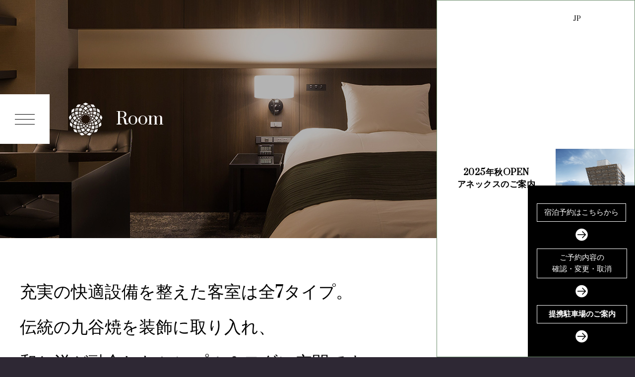

--- FILE ---
content_type: text/html; charset=UTF-8
request_url: https://hotelgranbinario.com/room/executive.php
body_size: 6557
content:
<!DOCTYPE html>
<html lang="ja">

<head>
  <meta charset="utf-8">
  <title>GRAN Executive グラン エグゼクティブ｜客室紹介｜HOTEL GRANBINARIO KOMATSU ホテルグランビナリオ小松</title>
  <meta name="description" content="ホテルグランビナリオ小松の客室（GRAN Executive グラン エグゼクティブ）についてご紹介いたします。">
  <meta name="keywords" content="小松,ホテル,金沢">
  <meta name="viewport" content="width=device-width,initial-scale=1,minimum-scale=1">
<meta name="format-detection" content="telephone=no">
<meta http-equiv="X-UA-Compatible" content="IE=edge">
  <link rel="shortcut icon" href="/favicon.ico">
<link rel="stylesheet" href="https://fonts.googleapis.com/css?family=Prata">
<link rel="stylesheet" href="/common/fonts/icomoon/style.css" media="all">
<link rel="stylesheet" href="/common/css/reset.min.css" media="all">
<link rel="stylesheet" href="/common/css/base.css?date=171003b" media="all">
<link rel="stylesheet" href="/common/css/common.css?date=230616" media="all">
  <link rel="stylesheet" href="/css/room_detail.css" media="all">
  <link rel="stylesheet" href="/css/room_detail_ex.css" media="all">
  <script src="/common/lib/jquery/jquery-3.2.1.min.js"></script>
<script src="/common/js/common.js?20230224"></script>
  <script src="/js/room_1712.js"></script>
</head>

<body class="p-room">
  <script>
  (function(i,s,o,g,r,a,m){i['GoogleAnalyticsObject']=r;i[r]=i[r]||function(){
  (i[r].q=i[r].q||[]).push(arguments)},i[r].l=1*new Date();a=s.createElement(o),
  m=s.getElementsByTagName(o)[0];a.async=1;a.src=g;m.parentNode.insertBefore(a,m)
  })(window,document,'script','https://www.google-analytics.com/analytics.js','ga');

  ga('create', 'UA-90277820-2', 'auto');
  ga('send', 'pageview');
</script>
<!-- Google tag (gtag.js) -->
<script async src="https://www.googletagmanager.com/gtag/js?id=G-R2ZRSKMDB0"></script>
<script>
  window.dataLayer = window.dataLayer || [];
  function gtag(){dataLayer.push(arguments);}
  gtag('js', new Date());

  gtag('config', 'G-R2ZRSKMDB0');
</script>
<header class="pageHeader">
  <div class="pageHeader_inner">
    <nav id="js-gLangNavi" class="gLangNavi">
      <ul class="gLangNavi_list gLangNavi_list-jp">
        <li><a href="/">JP</a></li>
        <li><a href="/en/">EN</a></li>
      </ul>
    </nav>
  </div>
</header>
<button id="js-gMenuButton" class="gMenuButton"><i class="gMenuButton_bar gMenuButton_bar-no1"></i><i class="gMenuButton_bar gMenuButton_bar-no2"></i><i class="gMenuButton_bar gMenuButton_bar-no3"></i></button>
<nav id="js-gnav" class="gnav">
  <div class="gnav_inner">
    <ul class="gnav_list">
      <li><a href="/" class="-home"><b>Home</b><small>ホーム</small></a></li>
      <li><a href="/concept/" class="-concept"><b>Concept</b><small>コンセプト</small></a></li>
      <li><a href="/room/" class="-room"><b>Room</b><small>客室紹介</small></a></li>
      <li><a href="/facility/" class="-facility"><b>Facility</b><small>最新の快適設備</small></a></li>
      <li><a href="/breakfast/" class="-breakfast"><b>Breakfast</b><small>朝食について</small></a></li>
      <li><a href="/access/" class="-access"><b>Access</b><small>アクセス</small></a></li>
      <li><a href="/contact/" class="-contact"><b>Contact</b><small>お問合わせ</small></a></li>
      <li><a href="/privacy-policy/" class="-privacy-policy"><b>Privacy policy</b><small>個人情報について</small></a></li>
    </ul>
  </div>
</nav>
<aside id="js-gRsvBox" class="gRsvBox">
  <div class="gRsvBox_cols">
    <div class="gRsvBox_col gRsvBox_col-no1">
      <div class="gRsvBox_inner">
        <!-- <h3 class="gRsvBox_title">宿泊予約はこちらから</h3> -->
        <p class="gRsvBox_link">
          <button type="button">宿泊予約はこちらから</button>
        </p>
        <i class="gRsvBox_icon icon icon-link"></i>
      </div>
    </div>
    <div class="gRsvBox_col gRsvBox_col-no2">
      <section class="gSearch">
        <form id="Test1">
          <div class="gSearch_tbl">
            <div class="gSearch_cell">
              <h4 class="gSearch_title">お部屋･宿泊プラン検索</h4>
              <button class="gSearch_close" type="button"></button>
              <div class="gSearch_cols">
                <div class="gSearch_col gSearch_col-no1">
                  <span id="dynCalendarTest1"></span>

                  <div class="gSearch_selectWrap gSearch_selectWrap-year u-selectWrap">
                    <select name="yyyy" id="yyyy"></select>
                  </div>
                  <b>年</b>
                  <div class="gSearch_selectWrap gSearch_selectWrap-month u-selectWrap">
                    <select name="mm" id="mm">
                      <option value="01">01</option>
                      <option value="02">02</option>
                      <option value="03">03</option>
                      <option value="04">04</option>
                      <option value="05">05</option>
                      <option value="06">06</option>
                      <option value="07">07</option>
                      <option value="08">08</option>
                      <option value="09">09</option>
                      <option value="10">10</option>
                      <option value="11">11</option>
                      <option value="12">12</option>
                    </select>
                  </div>
                  <b>月</b>
                  <div class="gSearch_selectWrap gSearch_selectWrap-day u-selectWrap">
                    <select name="dd" id="dd">
                      <option value="01">01</option>
                      <option value="02">02</option>
                      <option value="03">03</option>
                      <option value="04">04</option>
                      <option value="05">05</option>
                      <option value="06">06</option>
                      <option value="07">07</option>
                      <option value="08">08</option>
                      <option value="09">09</option>
                      <option value="10">10</option>
                      <option value="11">11</option>
                      <option value="12">12</option>
                      <option value="13">13</option>
                      <option value="14">14</option>
                      <option value="15">15</option>
                      <option value="16">16</option>
                      <option value="17">17</option>
                      <option value="18">18</option>
                      <option value="19">19</option>
                      <option value="20">20</option>
                      <option value="21">21</option>
                      <option value="22">22</option>
                      <option value="23">23</option>
                      <option value="24">24</option>
                      <option value="25">25</option>
                      <option value="26">26</option>
                      <option value="27">27</option>
                      <option value="28">28</option>
                      <option value="29">29</option>
                      <option value="30">30</option>
                      <option value="31">31</option>
                    </select>
                  </div>
                  <b>日</b>
                </div>
                <div class="gSearch_col gSearch_col-no2">
                  <div class="gSearch_selectWrap u-selectWrap">
                    <select name="haku" id="haku">
                      <option value="1">1</option>
                      <option value="2">2</option>
                      <option value="3">3</option>
                      <option value="4">4</option>
                      <option value="5">5</option>
                      <option value="6">6</option>
                      <option value="7">7</option>
                      <option value="8">8</option>
                      <option value="9">9</option>
                      <option value="10">10</option>
                      <option value="11">11</option>
                      <option value="12">12</option>
                      <option value="13">13</option>
                      <option value="14">14</option>
                      <option value="15">15</option>
                    </select>
                  </div>
                  <b>泊</b>
                </div>
                <div class="gSearch_col gSearch_col-no3">
                  <div class="gSearch_selectWrap u-selectWrap">
                    <select name="nin" id="nin">
                      <option value="1">1</option>
                      <option value="2">2</option>
                      <option value="3">3</option>
                      <option value="4">4</option>
                      <option value="5">5</option>
                      <option value="6">6</option>
                    </select>
                  </div>
                  <b>人</b>
                </div>
                <div class="gSearch_col gSearch_col-no5">
                  <div class="gSearch_selectWrap u-checkWrap">
                    <input type="checkbox" id="nodate" name="nodate">
                    <label for="nodate">日付指定なし</label>
                  </div>
                </div>
              </div>
              <div class="gSearch_col gSearch_col-no4">
                <button class="gSearch_submit buttonSubmit style_inputButton" type="button">検索<i class="icon icon-link"></i></button>
              </div>
            </div>
          </div>
        </form>
      </section>
    </div>
    <div class="gRsvBox_col gRsvBox_col-no3">
      <div class="gRsvBox_inner">
        <p class="gRsvBox_link2">
          <a href="https://app.e-concierge.net/v3a/hotels/1502/reservationConfirm" target="_blank"><span class="sp-none">ご予約内容の<br></span>確認・変更・取消</a>
        </p>
        <i class="gRsvBox_icon icon icon-link"></i>
      </div>
    </div>
    <div class="gRsvBox_col gRsvBox_col-no4">
      <div class="gRsvBox_inner">
        <p class="gRsvBox_link2">
          <!-- <a href="https://www3.e-concierge.net/responsive/top.php?htl_id=1502&login=on" target="_blank"><strong>10/24までに<br>予約された方の<br>確認・取消はこちら</strong></a> -->
          <a href="/access#parking"><strong>提携駐車場のご案内</strong></a>
        </p>
        <i class="gRsvBox_icon icon icon-link"></i>
      </div>
    </div>
<!--<div class="gRsvBox_col gRsvBox_col-no0">
      <div class="gRsvBox_inner">
          <p class="gRsvBox_link2">
            <span class="gRsvBox_link2_txt">5/31までにお申込みをされたお客様はこちら</span>
              <a href="https://asp.hotel-story.ne.jp/ver3d/ASPY0300.asp?cod1=81210&cod2=" target="_blank"><span class="sp-none">ご予約内容の<br></span>確認・変更・取消</a>
          </p>
          <i class="gRsvBox_icon icon icon-link"></i>
      </div>
    </div> -->
  </div>
</aside>

<a href="/annex/" id="js-annexLink" class="annexLink">
  <p>2025年秋OPEN<br>アネックスのご案内</p>
  <figure>
    <img src="/common/img/annex-btn.png" alt="">
  </figure>
</a>  <main class="pageBody">
    <div class="mainVisual mainVisual-room">
      <div class="mainVisual_inner">
        <h1 class="mainVisual_title">Room</h1>
      </div>
    </div>
    <div class="gIntro">
      <div class="gIntro_inner u-inner">
        <h2 class="gIntro_title" data-animation="before">充実の快適設備を整えた客室は<br class="spInline">全7タイプ。<br>
          伝統の九谷焼を装飾に取り入れ、<br>和と洋が融合した<br class="spInline">シンプル＆モダン空間です。</h2>
        <ul class="gIntro_list" data-animation="before">
          <li><a href="accord.php">GRAN Accord</a></li>
          <li><a href="business.php">GRAN Business</a></li>
          <li><a href="comfort.php">GRAN Comfort</a></li>
          <li><a href="universal.php">GRAN Universal</a></li>
          <li><a href="basic-twin.php">GRAN Basic Twin</a></li>
          <li><a href="deluxe.php">GRAN Deluxe</a></li>
          <li><a href="executive.php">GRAN Executive</a></li>
        </ul>
      </div>
    </div>
    <section class="room">
      <div class="room_inner u-inner">
        <div class="room_titleArea" data-animation="before">
          <p class="room_ttlLabel">GRAN EX-EIGHT AREA</p>
          <p class="room_ttlStatus">Guest room</p>
          <h3 class="room_title"><b>GRAN Executive</b><small>グラン・エグゼクティブ<br class="spInline">（シングル～ダブル）</small></h3>
        </div>
        <div class="slide" data-animation="before">
          <div class="slide_listWrap">
            <ul class="slide_list">
              <li><img src="img/pt-slide-executive01.jpg" alt="" width="1200" height="596"></li>
              <li><img src="img/pt-slide-executive02.jpg" alt="" width="1200" height="596"></li>
              <li><img src="img/pt-slide-executive03.jpg" alt="" width="1200" height="596"></li>
              <li><img src="img/pt-slide-executive04.jpg" alt="" width="1200" height="596"></li>
              <li><img src="img/pt-slide-executive05.jpg" alt="" width="1200" height="596"></li>
              <li><img src="img/pt-slide-executive06.jpg" alt="" width="1200" height="596"></li>
              <li><img src="img/pt-slide-deluxe-ame.jpg" alt="" width="1200" height="596"></li>
              <li><img src="img/pt-slide-deluxe-area.jpg" alt="" width="1200" height="596"></li>
            </ul>
            <button class="slide_controller slide_controller-next" type="button"><i></i></button>
            <button class="slide_controller slide_controller-prev" type="button"><i></i></button>
          </div>
          <ul class="slide_thumbnail">
            <li><button type="button"><img src="img/pt-slide-executive01.jpg" alt="" width="1200" height="596"></button>
            </li>
            <li><button type="button"><img src="img/pt-slide-executive02.jpg" alt="" width="1200" height="596"></button>
            </li>
            <li><button type="button"><img src="img/pt-slide-executive03.jpg" alt="" width="1200" height="596"></button>
            </li>
            <li><button type="button"><img src="img/pt-slide-executive04.jpg" alt="" width="1200" height="596"></button>
            </li>
            <li><button type="button"><img src="img/pt-slide-executive05.jpg" alt="" width="1200" height="596"></button>
            </li>
            <li><button type="button"><img src="img/pt-slide-executive06.jpg" alt="" width="1200" height="596"></button>
            </li>
            <li><button type="button"><img src="img/pt-slide-deluxe-ame.jpg" alt="" width="1200" height="596"></button>
            </li>
            <li><button type="button"><img src="img/pt-slide-deluxe-area.jpg" alt="" width="1200" height="596"></button>
            </li>
          </ul>
        </div>
        <p class="room_text" data-animation="before">
          エグゼクティブユースに最適な40㎡を超えるラグジュアリーな空間とキングサイズベッド。<br>白山連峰を望むビューバスで贅沢なひとときをご満喫いただけます。</p>
        <section class="spec">
          <h3 class="spec_title u-headline01" data-animation="before"><b>Spec</b>
            <small>客室データ</small>
          </h3>
          <table class="spec_table u-table01" data-animation="before">
            <tbody>
              <tr>
                <th>広さ</th>
                <td>41.0㎡</td>
              </tr>
              <tr>
                <th>室数</th>
                <td>2室　[ 禁煙2室 ]
                </td>
              </tr>
              <tr>
                <th>人数</th>
                <td>1～2名　[ シングル～ダブル ]</td>
              </tr>
              <tr>
                <th>ベッドサイズ</th>
                <td>W2000 × D2000</td>
              </tr>
              <tr>
                <th>チェックイン</th>
                <td>15:00</td>
              </tr>
              <tr>
                <th>チェックアウト</th>
                <td>10:00</td>
              </tr>
              <tr>
                <th>アメニティ</th>
                <td>
                  フェイスタオル、バスタオル、バスマット、シャンプー、リンス、ボディーソープ、ハンド＆フェイスソープ、歯ブラシセット、カミソリ、ヘアブラシ、お茶、室内用スリッパ、ティッシュ、ミネラルウォーター、消臭剤、ナイトウェア
                </td>
              </tr>
              <tr>
                <th>備品 / 設備</th>
                <td>ドライヤー、電気ケトル、テレビ、冷蔵庫、充電器、空気清浄機、加湿器、目覚まし時計、セフティボックス、Wi-Fi、洗浄機付トイレ、冷暖房</td>
              </tr>
            </tbody>
          </table>
        </section>
        <section class="facility">
          <h3 class="facility_title" data-animation="before">最新の設備</h3>
          <ul class="facility_lists" data-animation="before">
            <li>
              <a href="/facility/#Bed">
                <figure class="facility_fig">
                  <img src="img/pt-facility01.jpg" alt="" width="220" height="220">
                  <figcaption>スランバーランド社製ベッドを全室導入</figcaption>
                </figure>
              </a>
            </li>
            <li>
              <a href="/facility/#Futon">
                <figure class="facility_fig">
                  <img src="img/pt-facility02.jpg" alt="" width="220" height="220">
                  <figcaption>環境にあわせたオーダーメイド布団<br>こちらのお部屋は最高級ドイツダウン「ディツマルシェ」使用</figcaption>
                </figure>
              </a>
            </li>
            <li>
              <a href="/facility/#Cleaning">
                <figure class="facility_fig">
                  <img src="img/pt-facility04.jpg" alt="" width="220" height="220">
                  <figcaption>衣類リフレッシュ機「LG Styler」</figcaption>
                </figure>
              </a>
            </li>
            <li>
              <a href="/facility/#Bath">
                <figure class="facility_fig">
                  <img src="img/pt-facility05.jpg" alt="" width="220" height="220">
                  <figcaption>連邦白山を眺望できるビューバスをご用意</figcaption>
                </figure>
              </a>
            </li>
            <li>
              <a href="/facility/#Smart-tv">
                <figure class="facility_fig">
                  <img src="img/pt-facility06.jpg" alt="" width="220" height="220">
                  <figcaption>スマートテレビ（ネット動画配信サービス対応テレビ）</figcaption>
                </figure>
              </a>
            </li>
          </ul>
          <aside class="fac">
            <h4 class="fac_title" data-animation="before">各階設備</h4>
            <div class="fac_cols" data-animation="before">
              <div class="fac_col fac_col-no1">
                <section class="fac_item">
                  <div class="fac_image"><img src="img/icn-facility01@2x.png" alt="" width="62" height="90"></div>
                  <h5 class="fac_headline">ランドリーコーナー</h5>
                  <p class="fac_text">7階には皆様にご使用いただけるコイン洗濯機＆乾燥機を備えておりますので、長期のご滞在でもご安心ください。</p>
                </section>
              </div>
              <div class="fac_col fac_col-no2">
                <section class="fac_item">
                  <div class="fac_image"><img src="img/icn-facility02@2x.png" alt="" width="62" height="90"></div>
                  <h5 class="fac_headline">喫煙コーナー</h5>
                  <p class="fac_text">7Fに喫煙コーナーを設けております。お部屋内では吸いたくないというお客様もご自由にご利用いただけます。</p>
                </section>
              </div>
            </div>
            <div class="fac_cols" data-animation="before">
              <div class="fac_col fac_col-no1">
                <section class="fac_item">
                  <div class="fac_image"><img src="img/icn-facility03@2x.png" alt="" width="62" height="90"></div>
                  <h5 class="fac_headline">自動販売機</h5>
                  <p class="fac_text">4階と7階に自動販売機を設置しております。<br>わざわざホテルの外へ出なくてもお飲み物をご購入いただけます。</p>
                </section>
              </div>
              <div class="fac_col fac_col-no2">
                <section class="fac_item">
                  <div class="fac_image"><img src="img/icn-facility04@2x.png" alt="" width="62" height="90"></div>
                  <h5 class="fac_headline">製氷機</h5>
                  <p class="fac_text">お飲み物をお部屋へ持って入られた際など、氷が必要な方は7階にございます製氷機をご利用ください。</p>
                </section>
              </div>
            </div>
          </aside>
        </section>
              </div>
    </section>
    <section class="otehr u-bg01">
      <div class="otehr_inner u-inner">
        <h3 class="otehr_title u-headline01" data-animation="before"><b>Other</b><small>他の客室を見る</small></h3>
        <ul class="otehr_lists" data-animation="before">
          <li>
            <a href="accord.php">
              <div class="otehr_image"><img src="img/pt-other01.jpg" alt="" width="260" height="200"></div>
              <p class="otehr_caption"><small>Guest room</small><b>GRAN Accord</b></p>
            </a>
          </li>
          <li>
            <a href="business.php">
              <div class="otehr_image"><img src="img/pt-other02.jpg" alt="" width="260" height="200"></div>
              <p class="otehr_caption"><small>Guest room</small><b>GRAN Business</b></p>
            </a>
          </li>
          <li>
            <a href="comfort.php">
              <div class="otehr_image"><img src="img/pt-other03.jpg" alt="" width="260" height="200"></div>
              <p class="otehr_caption"><small>Guest room</small><b>GRAN Comfort</b></p>
            </a>
          </li>
          <li>
            <a href="universal.php">
              <div class="otehr_image"><img src="img/pt-other07.jpg" alt="" width="260" height="200"></div>
              <p class="otehr_caption"><small>Guest room</small><b>GRAN Universal</b></p>
            </a>
          </li>
          <li>
            <a href="basic-twin.php">
              <div class="otehr_image"><img src="img/pt-other06.jpg" alt="" width="260" height="200"></div>
              <p class="otehr_caption"><small>Guest room</small><b>GRAN Basic Twin</b></p>
            </a>
          </li>
          <li>
            <a href="deluxe.php">
              <div class="otehr_image"><img src="img/pt-other04.jpg" alt="" width="260" height="200"></div>
              <p class="otehr_caption"><small>Guest room</small><b>GRAN Deluxe</b></p>
            </a>
          </li>
          <!--<li>
                    <a href="executive.php">
                        <div class="otehr_image"><img src="img/pt-other05.jpg" alt="" width="260" height="200"></div>
                        <p class="otehr_caption"><small>Guest room</small><b>GRAN Executive</b></p>
                    </a>
                </li>-->
        </ul>
      </div>
    </section>
  </main>
  <div id="js-pageTop" class="pageTop"><button id="js-pageTop_button" class="pageTop_button" type="button"><i class="icon icon-arrowUp2"></i></button></div>
<footer class="pageFooter">
  <div class="pageFooter_inner u-inner">
    <nav class="footerNavi">
      <ul class="footerNavi_list">
        <li><a href="/" class="-home">HOME</a></li>
        <li><a href="/concept/" class="-concept">コンセプト</a></li>
        <li><a href="/room/" class="-room">客室紹介</a></li>
        <li><a href="/facility/" class="-facility">最新の快適設備</a></li>
        <li><a href="/breakfast/" class="-breakfast">朝食について</a></li>
        <li><a href="/access/" class="-access">アクセス</a></li>
        <li><a href="/contact/" class="-contact">お問合わせ</a></li>
        <li><a href="/privacy-policy/" class="-privacy-policy">個人情報について</a></li>
        <li><a href="/img/clause.pdf" target="_blank" rel="noopener noreferrer" class="-privacy-policy">宿泊約款・特定商取引法の表記</a></li>
      </ul>
    </nav>
    <div class="pageFooter_banners">
      <div class="footer_bnrs">
        <a href="https://hotelgranbinario-tsuruga.com/" target="_blank" rel="noopener noreferrer">
          <img src="/common/img/bnr-footer-01.png" alt="ホテルビナリオTSURUGA敦賀">
        </a>
      </div>
      <div class="footer_bnrs">
        <a href="https://hotel-binario.jp/umeda/" target="_blank" rel="noopener noreferrer">
          <img src="/common/img/bnr-footer-02.png" alt="ホテルビナリオUMEDA梅田">
        </a>
      </div>
      <div class="footer_bnrs">
        <a href="https://hotel-binario.jp/arashiyama/" target="_blank" rel="noopener noreferrer">
          <img src="/common/img/bnr-footer-03.png" alt="ホテルビナリオSAGA ARASHIYAMA嵯峨嵐山">
        </a>
      </div>
      <div class="footer_bnrs">
        <a href="https://www.hana-an.jp/" target="_blank" rel="noopener noreferrer">
          <img src="/common/img/bnr-footer-04.png" alt="ホテル花庵">
        </a>
      </div>
      <div class="footer_bnrs">
        <a href="https://www.yukemuri.co.jp/" target="_blank" rel="noopener noreferrer">
          <img src="/common/img/bnr-footer-05.png" alt="HOTEL YUAMU">
        </a>
      </div>
      <div class="footer_bnrs">
        <a href="https://lagobianco.net/" target="_blank" rel="noopener noreferrer">
          <img src="/common/img/bnr-footer-06.png" alt="LAGO BIANCO">
        </a>
      </div>
      <div class="footer_bnrs">
        <a href="https://m-and-u.net/" target="_blank" rel="noopener noreferrer">
          <img src="/common/img/bnr-footer-07.png" alt="M&U">
        </a>
      </div>
      <div class="footer_bnrs">
        <a href="https://kmqtourist.com/" target="_blank" rel="noopener noreferrer">
          <img src="/common/img/bnr-footer-08.png" alt="KMQ">
        </a>
      </div>
    </div>
    <!-- <div class="pageFooter_banners">
      <div class="footer_bnrs">
        <a href="https://m-and-u.net/" target="_blank"><img src="/common/img/bnr-footer06.png" alt="M&U"></a>
      </div>
      <div class="footer_bnrs">
        <a href="https://kmqtourist.com/" target="_blank"><img src="/common/img/bnr-footer04@2x.png" alt="KMQ"></a>
      </div>
    </div> -->
    <dl class="pageFooter_dList">
      <dt><img src="/common/img/ttl-footer@2x.png" alt="HOTEL GRANBINARIO KOMATSU" width="182" height="86"></dt>
      <dd class="foot_reserve_box">
        <p class="foot_reserve_box__txt">宿泊予約はこちら<br><span>団体予約受付（月〜金 9:30〜18:30）</span></p>
        <a href="tel:0120928728" class="foot_reserve_box__link"><img src="/common/img/foot_resev_free_tel.png" width="41">0120-928-728</a>
      </dd>
      <dd>〒923-0921 石川県小松市土居原町10-10<a href="tel:0761-21-8000">tel.0761-21-8000</a></dd>
    </dl>
    <p class="pageFooter_copyright"><small>Copyright HOTEL GRANBINARIO All Right Reserved.</small></p>
  </div>
</footer>
<!-- <script src="https://cdnjs.cloudflare.com/ajax/libs/lodash-compat/3.10.0/lodash.min.js"></script>
<script src="/Data/JSON.js" charset="utf-8"></script>
<script src="/src/dynjs/calculation.js" charset="utf-8"></script>
<script src="/src/dynjs/getURL.js" charset="utf-8"></script>
<script src="/src/dynjs/jkl-calendar.js" charset="Shift_JIS"></script>
<script src="/src/dynjs/exec.js" charset="utf-8"></script> --></body>

</html>

--- FILE ---
content_type: text/css
request_url: https://hotelgranbinario.com/common/fonts/icomoon/style.css
body_size: 585
content:
@font-face {
  font-family: 'icomoon';
  src:  url('fonts/icomoon.eot?auu424');
  src:  url('fonts/icomoon.eot?auu424#iefix') format('embedded-opentype'),
    url('fonts/icomoon.woff2?auu424') format('woff2'),
    url('fonts/icomoon.ttf?auu424') format('truetype'),
    url('fonts/icomoon.woff?auu424') format('woff'),
    url('fonts/icomoon.svg?auu424#icomoon') format('svg');
  font-weight: normal;
  font-style: normal;
}

[class^="icon-"], [class*=" icon-"] {
  /* use !important to prevent issues with browser extensions that change fonts */
  font-family: 'icomoon' !important;
  speak: none;
  font-style: normal;
  font-weight: normal;
  font-variant: normal;
  text-transform: none;
  line-height: 1;

  /* Better Font Rendering =========== */
  -webkit-font-smoothing: antialiased;
  -moz-osx-font-smoothing: grayscale;
}

.icon-link:before {
  content: "\e903";
}
.icon-menu2:before {
  content: "\e911";
}
.icon-flick1:before {
  content: "\e90c";
}
.icon-flick2:before {
  content: "\e90d";
}
.icon-print:before {
  content: "\e90a";
}
.icon-prev:before {
  content: "\e904";
}
.icon-next:before {
  content: "\e905";
}
.icon-map:before {
  content: "\e906";
}
.icon-plus:before {
  content: "\e803";
}
.icon-minus:before {
  content: "\e804";
}
.icon-close:before {
  content: "\e600";
}
.icon-closeRound:before {
  content: "\e601";
}
.icon-arrowRight1:before {
  content: "\e602";
}
.icon-arrowLeft1:before {
  content: "\e603";
}
.icon-arrowUp1:before {
  content: "\e604";
}
.icon-arrowDown1:before {
  content: "\e605";
}
.icon-mail1:before {
  content: "\e606";
}
.icon-blank:before {
  content: "\e607";
}
.icon-arrowLeft2:before {
  content: "\e608";
}
.icon-arrowRight2:before {
  content: "\e609";
}
.icon-arrowUp2:before {
  content: "\e60a";
}
.icon-arrowDown2:before {
  content: "\e60b";
}
.icon-triangleRightRound:before {
  content: "\e60c";
}
.icon-triangleLeftRound:before {
  content: "\e60d";
}
.icon-triangleUpRound:before {
  content: "\e60e";
}
.icon-triangleDownRound:before {
  content: "\e60f";
}
.icon-triangleRight:before {
  content: "\e610";
}
.icon-triangleLeft:before {
  content: "\e611";
}
.icon-triangleUp:before {
  content: "\e612";
}
.icon-triangleDown:before {
  content: "\e613";
}
.icon-mail2:before {
  content: "\e614";
}
.icon-Home:before {
  content: "\e902";
}
.icon-tel:before {
  content: "\e942";
}
.icon-search:before {
  content: "\e986";
}
.icon-list1:before {
  content: "\e9ba";
}
.icon-list2:before {
  content: "\e9bb";
}
.icon-menu1:before {
  content: "\e9bd";
}
.icon-display:before {
  content: "\e900";
}
.icon-mobile:before {
  content: "\e901";
}


--- FILE ---
content_type: text/css
request_url: https://hotelgranbinario.com/common/css/reset.min.css
body_size: 822
content:
/*Created based on html5doctor.com Reset Stylesheet v1.6.1*/
html{margin:0;padding:0;border:0;outline:0;font-size:100%;vertical-align:baseline;background:transparent;-ms-text-size-adjust:100%;-webkit-text-size-adjust:100%;-webkit-font-smoothing:antialiased;-moz-osx-font-smoothing:grayscale;overflow-y:scroll}body{margin:0;padding:0;border:0;outline:0;font-size:100%;vertical-align:baseline;background:transparent}button{outline:none;color:inherit;font:inherit;margin:0;padding:0;overflow:visible;text-transform:none;-webkit-appearance:none;-moz-appearance:none;cursor:pointer;border:none;background:none}div{margin:0;padding:0;border:0;outline:0;font-size:100%;vertical-align:baseline;background:transparent}span{margin:0;padding:0;border:0;outline:0;font-size:100%;vertical-align:baseline;background:transparent}object{margin:0;padding:0;border:0;outline:0;font-size:100%;vertical-align:baseline;background:transparent}iframe{margin:0;padding:0;border:0;outline:0;font-size:100%;vertical-align:baseline;background:transparent}h1{margin:0;padding:0;border:0;outline:0;font-size:100%;vertical-align:baseline;background:transparent}h2{margin:0;padding:0;border:0;outline:0;font-size:100%;vertical-align:baseline;background:transparent}h3{margin:0;padding:0;border:0;outline:0;font-size:100%;vertical-align:baseline;background:transparent}h4{margin:0;padding:0;border:0;outline:0;font-size:100%;vertical-align:baseline;background:transparent}h5{margin:0;padding:0;border:0;outline:0;font-size:100%;vertical-align:baseline;background:transparent}h6{margin:0;padding:0;border:0;outline:0;font-size:100%;vertical-align:baseline;background:transparent}p{margin:0;padding:0;border:0;outline:0;font-size:100%;vertical-align:baseline;background:transparent}blockquote{margin:0;padding:0;border:0;outline:0;font-size:100%;vertical-align:baseline;background:transparent}pre{margin:0;padding:0;border:0;outline:0;font-size:100%;vertical-align:baseline;background:transparent}abbr{margin:0;padding:0;border:0;outline:0;font-size:100%;vertical-align:baseline;background:transparent}address{margin:0;padding:0;border:0;outline:0;font-size:100%;vertical-align:baseline;background:transparent}cite{margin:0;padding:0;border:0;outline:0;font-size:100%;vertical-align:baseline;background:transparent}code{margin:0;padding:0;border:0;outline:0;font-size:100%;vertical-align:baseline;background:transparent}del{margin:0;padding:0;border:0;outline:0;font-size:100%;vertical-align:baseline;background:transparent}dfn{margin:0;padding:0;border:0;outline:0;font-size:100%;vertical-align:baseline;background:transparent}em{margin:0;padding:0;border:0;outline:0;font-size:100%;vertical-align:baseline;background:transparent}img{margin:0;padding:0;border:0;outline:0;font-size:100%;vertical-align:top;background:transparent}ins{margin:0;padding:0;border:0;outline:0;font-size:100%;vertical-align:baseline;background:transparent}kbd{margin:0;padding:0;border:0;outline:0;font-size:100%;vertical-align:baseline;background:transparent}q{margin:0;padding:0;border:0;outline:0;font-size:100%;vertical-align:baseline;background:transparent}samp{margin:0;padding:0;border:0;outline:0;font-size:100%;vertical-align:baseline;background:transparent}small{margin:0;padding:0;border:0;outline:0;font-size:100%;vertical-align:baseline;background:transparent}strong{margin:0;padding:0;border:0;outline:0;font-size:100%;vertical-align:baseline;background:transparent}sub{margin:0;padding:0;border:0;outline:0;font-size:100%;vertical-align:baseline;background:transparent}sup{margin:0;padding:0;border:0;outline:0;font-size:100%;vertical-align:baseline;background:transparent}var{margin:0;padding:0;border:0;outline:0;font-size:100%;vertical-align:baseline;background:transparent}b{margin:0;padding:0;border:0;outline:0;font-size:100%;vertical-align:baseline;background:transparent}i{margin:0;padding:0;border:0;outline:0;font-size:100%;vertical-align:baseline;background:transparent}dl{margin:0;padding:0;border:0;outline:0;font-size:100%;vertical-align:baseline;background:transparent}dt{margin:0;padding:0;border:0;outline:0;font-size:100%;vertical-align:baseline;background:transparent}dd{margin:0;padding:0;border:0;outline:0;font-size:100%;vertical-align:baseline;background:transparent}ol{margin:0;padding:0;border:0;outline:0;font-size:100%;vertical-align:baseline;background:transparent}ul{margin:0;padding:0;border:0;outline:0;font-size:100%;vertical-align:baseline;background:transparent}li{margin:0;padding:0;border:0;outline:0;font-size:100%;vertical-align:baseline;background:transparent}fieldset{margin:0;padding:0;border:0;outline:0;font-size:100%;vertical-align:baseline;background:transparent}form{margin:0;padding:0;border:0;outline:0;font-size:100%;vertical-align:baseline;background:transparent}label{margin:0;padding:0;border:0;outline:0;font-size:100%;vertical-align:baseline;background:transparent}legend{margin:0;padding:0;border:0;outline:0;font-size:100%;vertical-align:baseline;background:transparent}table{margin:0;padding:0;border:0;outline:0;font-size:100%;vertical-align:baseline;background:transparent}caption{margin:0;padding:0;border:0;outline:0;font-size:100%;vertical-align:baseline;background:transparent}tbody{margin:0;padding:0;border:0;outline:0;font-size:100%;vertical-align:baseline;background:transparent}tfoot{margin:0;padding:0;border:0;outline:0;font-size:100%;vertical-align:baseline;background:transparent}thead{margin:0;padding:0;border:0;outline:0;font-size:100%;vertical-align:baseline;background:transparent}tr{margin:0;padding:0;border:0;outline:0;font-size:100%;vertical-align:baseline;background:transparent}th{margin:0;padding:0;border:0;outline:0;font-size:100%;vertical-align:baseline;background:transparent}td{margin:0;padding:0;border:0;outline:0;font-size:100%;vertical-align:baseline;background:transparent}article{margin:0;padding:0;border:0;outline:0;font-size:100%;vertical-align:baseline;background:transparent}aside{margin:0;padding:0;border:0;outline:0;font-size:100%;vertical-align:baseline;background:transparent}canvas{margin:0;padding:0;border:0;outline:0;font-size:100%;vertical-align:baseline;background:transparent}details{margin:0;padding:0;border:0;outline:0;font-size:100%;vertical-align:baseline;background:transparent}figcaption{margin:0;padding:0;border:0;outline:0;font-size:100%;vertical-align:baseline;background:transparent}figure{margin:0;padding:0;border:0;outline:0;font-size:100%;vertical-align:baseline;background:transparent}footer{margin:0;padding:0;border:0;outline:0;font-size:100%;vertical-align:baseline;background:transparent}header{margin:0;padding:0;border:0;outline:0;font-size:100%;vertical-align:baseline;background:transparent}hgroup{margin:0;padding:0;border:0;outline:0;font-size:100%;vertical-align:baseline;background:transparent}menu{margin:0;padding:0;border:0;outline:0;font-size:100%;vertical-align:baseline;background:transparent}nav{margin:0;padding:0;border:0;outline:0;font-size:100%;vertical-align:baseline;background:transparent}section{margin:0;padding:0;border:0;outline:0;font-size:100%;vertical-align:baseline;background:transparent}summary{margin:0;padding:0;border:0;outline:0;font-size:100%;vertical-align:baseline;background:transparent}time{margin:0;padding:0;border:0;outline:0;font-size:100%;vertical-align:baseline;background:transparent}mark{margin:0;padding:0;border:0;outline:0;font-size:100%;vertical-align:baseline;background:transparent}audio{margin:0;padding:0;border:0;outline:0;font-size:100%;vertical-align:baseline;background:transparent}video{margin:0;padding:0;border:0;outline:0;font-size:100%;vertical-align:baseline;background:transparent}body{line-height:1}article{display:block}aside{display:block}details{display:block}figcaption{display:block}figure{display:block}footer{display:block}header{display:block}hgroup{display:block}menu{display:block}nav{display:block}section{display:block}nav ul{list-style:none}blockquote{quotes:none}q{quotes:none}blockquote:before{content:'';content:none}blockquote:after{content:'';content:none}q:before{content:'';content:none}q:after{content:'';content:none}a{margin:0;padding:0;font-size:100%;vertical-align:baseline;background:transparent}ins{background-color:#ff9;color:#000;text-decoration:none}mark{background-color:#ff9;color:#000;font-style:italic;font-weight:700}del{text-decoration:line-through}abbr[title]{border-bottom:1px dotted;cursor:help}dfn[title]{border-bottom:1px dotted;cursor:help}table{border-collapse:collapse;border-spacing:0}hr{display:block;height:1px;border:0;border-top:1px solid #ccc;margin:1em 0;padding:0}input{vertical-align:middle}select{vertical-align:middle}

--- FILE ---
content_type: text/css
request_url: https://hotelgranbinario.com/common/css/base.css?date=171003b
body_size: 2588
content:
@charset "UTF-8";
body {
    background: #F7F7F7;
    font-family: 'Prata', "游明朝", YuMincho, "ヒラギノ明朝 Pr6 W6", "Hiragino Mincho Pro", "HGS明朝E", "ＭＳ Ｐ明朝", "MS PMincho", serif;
    color: #000;
    font-size: 15px;
    line-height: 2;
}
body.mce-content-body {
    margin: 10px;
}
a {
    color: inherit;
    -webkit-transition: opacity 0.3s;
    transition: opacity 0.3s;
}
img {}
a[href^="tel:"] {
    cursor: default;
    text-decoration: none;
    color: inherit;
}
textarea,
input[type="email"],
input[type="number"],
input[type="password"],
input[type="text"] {
    color: #000;
    font-size: 16px;
    padding: 22px 5px;
    border: none;
    border-radius: 3px;
    -webkit-box-sizing: border-box;
    -moz-box-sizing: border-box;
    box-sizing: border-box;
    width: 100%;
    background: #F7F7F7;
}
label input[type="checkbox"],
label input[type="radio"] {
    margin: 0 5px 0 0;
}
label {
    display: inline-block;
    vertical-align: middle;
    margin: 0 1em 0 0;
}
.mce-content-body ol,
.mce-content-body ul {
    padding-left: 1.5em;
}
.u-inner {
    max-width: 1200px;
    position: relative;
    z-index: 1;
    margin: 0 auto;
    padding: 0 10px;
}
.u-inner:after {
    content: "";
    display: block;
    clear: both;
}
.u-headline01 {
    margin-bottom: 28px;
    font-weight: normal;
    text-align: center;
}
.u-headline01:before {
    content: "";
}
.u-headline01 > b {
    font-weight: normal;
    font-size: 44px;
    font-weight: normal;
    display: block;
}
.u-headline01 > b:before {}
.u-headline01 > small {
    display: block;
    font-size: 16px;
}
.u-headline02 {
    width: 450px;
    background: #000;
    color: #fff;
    font-weight: normal;
    line-height: 1;
    padding: 50px 50px;
    box-sizing: border-box;
}
.u-headline02 > b:after {
    content: "";
    display: block;
    width: 30px;
    height: 1px;
    background: #fff;
    margin: 26px 0 33px;
    position: relative;
    z-index: 1;
    left: 5px;
}
.u-headline02 > b {
    font-weight: normal;
    font-size: 34px;
    display: block;
}
.u-headline02 > b:before {}
.u-headline02 > small {
    display: block;
    font-size: 16px;
}
.u-headline03 {
    margin-bottom: 1em;
    font-weight: normal;
    font-size: 28px;
    line-height: 1.8;
}
.u-headline03:before {
    content: "";
}
.u-headline04 {
    margin-bottom: 1em;
}
.u-headline04:before {
    content: "";
}
.u-headline05 {
    margin-bottom: 1em;
}
.u-headline05:before {
    content: "";
}
.u-headline06 {
    margin-bottom: 1em;
}
.u-headline06:before {
    content: "";
}
.u-table01 {
    width: 100%;
}
.u-table01 > thead {}
.u-table01 > thead > tr {}
.u-table01 > thead > tr > th {
    padding: 7px 10px;
    border: 1px solid #ddd;
    white-space: nowrap;
    background: #efefef;
    font-weight: normal;
    vertical-align: middle;
}
.u-table01 > tbody {}
.u-table01 > tbody > tr {}
.u-table01 > tbody > tr > th {
    padding: 14px 15px;
    border: 1px solid #ddd;
    white-space: nowrap;
    background: #efefef;
    font-weight: normal;
    text-align: left;
    width: 140px;
    vertical-align: top;
}
.u-table01 > tbody > tr > td {
    padding: 14px 42px;
    border: 1px solid #ddd;
    vertical-align: top;
}
.u-table02 {
    width: 100%;
}
.u-table02 > thead {}
.u-table02 > thead > tr {}
.u-table02 > thead > tr > th {
    padding: 7px 10px;
    border: 1px solid #ddd;
    white-space: nowrap;
    background: #efefef;
    font-weight: normal;
    vertical-align: middle;
}
.u-table02 > tbody {}
.u-table02 > tbody > tr {}
.u-table02 > tbody > tr > th {
    padding: 7px 10px;
    border: 1px solid #ddd;
    white-space: nowrap;
    background: #efefef;
    font-weight: normal;
    text-align: left;
    width: 140px;
    vertical-align: top;
}
.u-table02 > tbody > tr > td {
    padding: 7px 10px;
    border: 1px solid #ddd;
    vertical-align: top;
}
.u-spBreakTable {}
.u-spBreakTable > tbody {}
.u-spBreakTable > tbody > tr {}
.u-spBreakTable > tbody > tr > th {}
.u-spBreakTable > tbody > tr > td {}
.u-tableWrap {
    overflow: auto;
}
.u-tableWrap_caution {
    display: none;
}
.u-tableWrap_caution > .icon {}
.u-listCircle {
    list-style: none;
    line-height: 1.3;
    margin-bottom: 1em;
}
.u-listCircle > li {
    margin-top: 5px;
    position: relative;
    z-index: 1;
    padding-left: 11px;
}
.u-listCircle > li:first-child {
    margin-top: 0px;
}
.u-listCircle > li:before {
    content: "";
    display: block;
    position: absolute;
    z-index: 1;
    width: 6px;
    height: 6px;
    background-color: #333;
    border-radius: 50%;
    top: 8px;
    left: 0;
}
.u-listSquare {
    list-style: none;
    line-height: 1.3;
    margin-bottom: 1em;
}
.u-listSquare > li {
    margin-top: 5px;
    position: relative;
    z-index: 1;
    padding-left: 11px;
}
.u-listSquare > li:first-child {
    margin-top: 0px;
}
.u-listSquare > li:before {
    content: "";
    display: block;
    position: absolute;
    z-index: 1;
    width: 6px;
    height: 6px;
    background-color: #333;
    top: 8px;
    left: 0;
}
.u-section {
    margin-bottom: 50px;
}
.u-sectionSmall {
    margin-bottom: 25px;
}
.u-button01 {
    line-height: 90px;
    display: block;
    background: #000;
    text-decoration: none;
    text-align: center;
    border-radius: 0;
    -moz-box-sizing: border-box;
    -webkit-box-sizing: border-box;
    box-sizing: border-box;
    padding: 0 10px;
    -webkit-transition: opacity 0.3s;
    transition: opacity 0.3s;
    width: 100%;
    border: none;
    color: #fff;
    font-size: 16px;
    position: relative;
    z-index: 1;
}
.u-button01 .-jp {
    position: absolute;
    width: 100%;
    left: 0;
    top: 0;
    opacity: 0;
    transition: opacity .3s;
}
.u-button01 .-en {
    transition: opacity .3s;
}
.u-button01-cancel {
    background: #666;
    color: #fff;
}
.u-text {
    margin-bottom: 1em;
}
.u-wysiwyg:after {
    content: "";
    display: block;
    clear: both;
}
.u-wysiwyg div {
    max-width: 100%;
}
.u-wysiwyg img {
    max-width: 100%;
    height: auto;
}
.u-wysiwyg ol,
.u-wysiwyg ul {
    padding-left: 1.5em;
}
.u-wysiwyg blockquote {
    background-color: #f6f6f6;
    padding: 30px;
    position: relative;
    z-index: 1;
}
.u-wysiwyg blockquote:before {
    content: "“";
    font-size: 50px;
    color: #999;
    position: absolute;
    left: 5px;
    top: 5px;
    line-height: 1;
}
.u-wysiwyg blockquote:after {
    content: "”";
    font-size: 50px;
    color: #999;
    position: absolute;
    right: 5px;
    bottom: -15px;
    line-height: 1;
}
.u-telLink {}
.u-telLink > .icon {}
.u-selectWrap {
    display: block;
    border: none;
    position: relative;
    z-index: 1;
    border-radius: 0;
    background: #fff;
}
.u-selectWrap:before {
    content: "";
    content: "";
    display: block;
    position: absolute;
    z-index: 2;
    top: 0;
    bottom: 0;
    right: 9px;
    margin-top: auto;
    margin-bottom: auto;
    border: 4px solid #333;
    width: 0;
    height: 0;
    border-left-color: transparent;
    border-right-color: transparent;
    border-bottom-color: transparent;
    border-top-width: 6px;
    border-bottom-width: 0;
}
.u-selectWrap:after {}
.u-selectWrap > span > select,
.u-selectWrap > select {
    margin: 0;
    padding: 0;
    -webkit-appearance: none;
    -moz-appearance: none;
    background: 0 0;
    outline: 0;
    border: 0;
    line-height: 44px;
    width: 100%;
    border-right: 25px solid rgba(0, 0, 0, 0);
    border-radius: 0;
    cursor: pointer;
    position: relative;
    z-index: 2;
    display: block;
    padding-left: 10px;
    font-size: 15px;
    height: 44px;
}
.u-selectWrap > select::-ms-expand {
    display: none;
}
.u-bg01 {
    background: #fff;
}
[class^="icon"] {
    vertical-align: middle;
    display: inline-block;
    position: relative;
    z-index: 1;
}
[class^="icon"]:before {
    display: block;
}
.allDeviceBlock {
    display: none;
}
.allDeviceInline {
    display: none;
}
.allDeviceNone {}
.spBlock {
    display: none;
}
.spInline {
    display: none;
}
.spNone {}
@media screen and (min-width:1000px) {
    a:hover {
        opacity: .7;
        text-decoration: none;
    }
    a[href^="tel:"]:hover {
        opacity: 1;
    }
    .u-button01:hover {
        opacity: 0.7;
    }
    button:hover .-jp,
    a:hover .-jp {
        opacity: 1;
    }
    button:hover .-en,
    a:hover .-en {
        opacity: 0;
    }
}
@media screen and (max-width:999px) {
    body {
        font-size: 14px;
        line-height: 1.8;
    }
    img {
        max-width: 100%;
        height: auto;
    }
    a[href^="tel:"] {}
    .u-inner {
        padding: 0 2%;
        width: 100%;
        -webkit-box-sizing: border-box;
        -moz-box-sizing: border-box;
        box-sizing: border-box;
    }
    .u-headline01 {
        margin-bottom: 15px;
    }
    .u-headline01:before {}
    .u-headline01 > b {
        font-size: 30px;
    }
    .u-headline01 > small {
        font-size: 14px;
    }
    .u-headline01 > b:before {}
    .u-headline02 {
        width: 380px;
        padding: 30px;
    }
    .u-headline02:before {}
    .u-headline02 > b {
        font-size: 28px;
    }
    .u-headline02 > small {
        font-size: 13px;
    }
    .u-headline02 > b:after {
        margin: 20px 0;
        left: 0;
    }
    .u-headline03 {
        font-size: 22px;
    }
    .u-headline03:before {}
    .u-headline04 {}
    .u-headline04:before {}
    .u-headline05 {}
    .u-headline05:before {}
    .u-headline06 {}
    .u-headline06:before {}
    .u-table01 {}
    .u-table01 > thead {}
    .u-table01 > thead > tr {}
    .u-table01 > thead > tr > th {}
    .u-table01 > tbody {}
    .u-table01 > tbody > tr {}
    .u-table01 > tbody > tr > th {
        padding: 10px 10px;
    }
    .u-table01 > tbody > tr > td {
        padding: 10px 15px;
    }
    .u-table02 {}
    .u-table02 > thead {}
    .u-table02 > thead > tr {}
    .u-table02 > thead > tr > th {}
    .u-table02 > tbody {}
    .u-table02 > tbody > tr {}
    .u-table02 > tbody > tr > th {
        padding: 5px 7px;
    }
    .u-table02 > tbody > tr > td {
        padding: 5px 7px;
    }
    .u-spBreakTable {}
    .u-spBreakTable > tbody {}
    .u-spBreakTable > tbody > tr {}
    .u-spBreakTable > tbody > tr > th {}
    .u-spBreakTable > tbody > tr > td {}
    .u-tableWrap {}
    .u-tableWrap_caution {}
    .u-tableWrap_caution > .icon {}
    .u-listCircle {}
    .u-listCircle > li {}
    .u-listCircle > li:first-child {}
    .u-listCircle > li:before {}
    .u-listSquare {}
    .u-listSquare > li {}
    .u-listSquare > li:first-child {}
    .u-listSquare > li:before {}
    .u-button01 {
        line-height: 70px;
    }
    .u-button01-cancel {}
    .u-section {
        margin-bottom: 35px;
    }
    .u-sectionSmall {
        margin-bottom: 20px;
    }
    .u-text {}
    .allDeviceBlock {
        display: block;
    }
    .allDeviceInline {
        display: inline;
    }
    .allDeviceNone {
        display: none;
    }
    .spBlock {}
    .spInline {}
    .spNone {}
    textarea,
    input[type="email"],
    input[type="number"],
    input[type="password"],
    input[type="text"] {
        padding: 10px 5px;
    }
}
@media screen and (max-width: 699px) {
    body {
        min-width: 320px;
    }
    .u-inner {
        padding: 0 15px;
    }
    .u-headline01 {}
    .u-headline01:before {}
    .u-headline01 > b {
        font-size: 24px;
    }
    .u-headline01 > small {
        font-size: 12px;
    }
    .u-headline01 > b:before {}
    .u-headline02 {
        width: 200px;
        padding: 15px;
    }
    .u-headline02:before {}
    .u-headline02 > b {
        font-size: 20px;
    }
    .u-headline02 > small {
        font-size: 12px;
    }
    .u-headline02 > b:after {
        margin: 10px 0;
    }
    .u-headline03 {
        font-size: 18px;
        margin-bottom: .7em;
    }
    .u-headline03:before {}
    .u-headline04 {}
    .u-headline04:before {}
    .u-headline05 {}
    .u-headline05:before {}
    .u-headline06 {}
    .u-headline06:before {}
    .u-table01 {}
    .u-table01 > thead {}
    .u-table01 > thead > tr {}
    .u-table01 > thead > tr > th {}
    .u-table01 > tbody {}
    .u-table01 > tbody > tr {}
    .u-table01 > tbody > tr > th {
        width: auto;
        padding: 3px 5px;
    }
    .u-table01 > tbody > tr > td {
        padding: 3px 5px;
    }
    .u-table02 {}
    .u-table02 > thead {}
    .u-table02 > thead > tr {}
    .u-table02 > thead > tr > th {}
    .u-table02 > tbody {}
    .u-table02 > tbody > tr {}
    .u-table02 > tbody > tr > th {
        width: auto;
        padding: 3px 5px;
    }
    .u-table02 > tbody > tr > td {
        padding: 3px 5px;
    }
    .u-spBreakTable {
        display: block;
    }
    .u-spBreakTable > tbody {
        display: block;
    }
    .u-spBreakTable > tbody > tr {
        display: block;
        margin-bottom: 15px;
    }
    .u-spBreakTable > tbody > tr > th {
        display: block;
        white-space: normal;
        padding: 3px 5px;
        margin-bottom: 5px;
        width: auto;
    }
    .u-spBreakTable > tbody > tr > td {
        display: block;
        border: none;
        padding: 0;
    }
    .u-tableWrap {}
    .u-tableWrap_caution {
        display: block;
        font-size: 10px;
        color: #f00;
        margin-bottom: 4px;
    }
    .u-tableWrap_caution > .icon {
        margin: 0 5px 0 0;
        font-size: 13px;
    }
    .u-listCircle {}
    .u-listCircle > li {}
    .u-listCircle > li:first-child {}
    .u-listCircle > li:before {}
    .u-listSquare {}
    .u-listSquare > li {}
    .u-listSquare > li:first-child {}
    .u-listSquare > li:before {}
    .u-button01 {
        width: 100%;
        line-height: 50px;
    }
    .u-button01-cancel {}
    .u-section {
        margin-bottom: 25px;
    }
    .u-sectionSmall {
        margin-bottom: 15px;
    }
    .u-text {}
    .allDeviceBlock {}
    .allDeviceInline {}
    .allDeviceNone {}
    .spBlock {
        display: block;
    }
    .spInline {
        display: inline;
    }
    .spNone {
        display: none;
    }
}


--- FILE ---
content_type: text/css
request_url: https://hotelgranbinario.com/common/css/common.css?date=230616
body_size: 6461
content:
@charset "UTF-8";

[data-animation="before"] {
  opacity: 0;
}

[data-animation="after"] {
  opacity: 1;
  transition-property: opacity;
  transition-duration: 1s;
  transition-delay: 0.4s;
}

[data-delay="200"] {
  transition-delay: 0.2s;
}

[data-delay="400"] {
  transition-delay: 0.4s;
}

[data-delay="600"] {
  transition-delay: 0.6s;
}

[data-delay="800"] {
  transition-delay: 0.8s;
}

[data-delay="1000"] {
  transition-delay: 1s;
}

[data-delay="1200"] {
  transition-delay: 1.2s;
}

@keyframes fadeIn {
  0% {
    opacity: 0;
  }

  100% {
    opacity: 1;
  }
}

@keyframes fadeInTitle {
  0% {
    transform: translateY(-30px);
    opacity: 0;
  }

  100% {
    transform: translateY(0px);
    opacity: 1;
  }
}

@keyframes showGnav {
  0% {
    opacity: 0;
  }

  100% {
    opacity: 1;
  }
}

@keyframes hideGnav {
  0% {
    opacity: 1;
  }

  100% {
    opacity: 0;
  }
}

@keyframes showMenu {
  0% {
    opacity: 0;
    left: -100px;
  }

  100% {
    opacity: 1;
    left: 0px;
  }
}

@keyframes showMenuList {
  0% {
    opacity: 0;
    transform: translateY(-30px);
  }

  100% {
    opacity: 1;
    transform: translateY(0px);
  }
}

@keyframes showReserve {
  0% {
    opacity: 0;
    transform: translateX(216px);
  }

  100% {
    opacity: 1;
    transform: translateX(0px);
  }
}

.pageHeader {
}

.pageHeader_inner {
}

.gMenuButton {
  width: 100px;
  height: 100px;
  display: block;
  position: fixed;
  top: 190px;
  margin: 0;
  left: 0;
  z-index: 101;
  background: #fff;
  transition: background-color 0.3s, top 0.5s, transform 0.5s;
  visibility: hidden;
}

.gMenuButton.isFadeIn {
  visibility: visible;
  animation-name: showMenu;
  animation-delay: 0.5s;
  animation-duration: 0.5s;
  animation-fill-mode: backwards;
  animation-iteration-count: 1;
}

.gMenuButton.isScrolled {
  background-color: rgba(255, 255, 255, 0.8);
}

.gMenuButton.isShow {
  background: #000;
  top: 50%;
  margin-top: 0;
  position: fixed;
  transform: translateY(-50px);
}

.gMenuButton_bar {
  display: block;
  width: 40px;
  height: 1px;
  background: #000;
  margin: 0 auto;
  position: relative;
  z-index: 1;
  transition: transform 0.3s, top 0.3s, background-color 0.3s;
}

.isShow > .gMenuButton_bar {
  background: #fff;
}

.gMenuButton_bar-no1 {
  top: -9px;
}

.gMenuButton_bar-no2 {
}

.gMenuButton_bar-no3 {
  top: 9px;
}

.gMenuButton.isShow > .gMenuButton_bar-no1 {
  top: 1px;
  transform: rotate(45deg);
}

.gMenuButton.isShow > .gMenuButton_bar-no2 {
  transform: scale(0, 1);
}

.gMenuButton.isShow > .gMenuButton_bar-no3 {
  top: -1px;
  transform: rotate(-45deg);
}

.gnav {
  position: fixed;
  z-index: 100;
  top: 0;
  left: 0;
  width: 100%;
  height: 100%;
  background: #fff;
  display: none;
}

.gnav.isShow {
  display: block;
  animation-name: showGnav;
  animation-duration: 0.5s;
  animation-iteration-count: 1;
}

.gnav.isHide {
  display: block;
  animation-name: hideGnav;
  animation-duration: 0.5s;
  animation-iteration-count: 1;
}

.gnav_inner {
  width: 700px;
  margin: auto;
  height: 270px;
  position: absolute;
  z-index: 1;
  top: 0;
  bottom: 0;
  left: 0;
  right: 0;
}

.gnav_list {
  list-style: none;
}

.isShow .gnav_list {
}

.gnav_list:after {
  content: "";
  display: block;
  clear: both;
}

.gnav_list > li {
  width: 40%;
  float: left;
}

.gnav_list > li:first-child {
}

.gnav_list > li:nth-child(2n + 1) {
  clear: both;
  width: 60%;
}

.gnav_list > li:nth-child(n + 3) {
  margin-top: 10px;
}

.gnav_list > li > a {
  display: block;
  font-size: 34px;
  text-decoration: none;
  line-height: 60px;
  white-space: nowrap;
  transition: color 0.4s;
  position: relative;
  z-index: 1;
}

.gnav_list > li > a > b {
  display: inline-block;
  vertical-align: top;
  position: relative;
  font-weight: normal;
  transition: opacity 0.3s;
}

.gnav_list > li > a > small {
  display: block;
  position: absolute;
  z-index: 1;
  left: 0;
  top: 0;
  opacity: 0;
  transition: opacity 0.3s;
}

.gnav_list > li > a > b:before {
  content: "";
  position: absolute;
  z-index: -1;
  background: #000;
  left: -10px;
  width: 100%;
  top: 0;
  height: 100%;
  transition: transform 0.4s, opacity 0.4s;
  transform-origin: left center;
  transform: scale(0, 1);
  padding: 0 10px;
  opacity: 0;
}

.p-home .gnav_list > li > a.-home,
.p-concept .gnav_list > li > a.-concept,
.p-room .gnav_list > li > a.-room,
.p-facility .gnav_list > li > a.-facility,
.p-breakfast .gnav_list > li > a.-breakfast,
.p-access .gnav_list > li > a.-access,
.p-contact .gnav_list > li > a.-contact,
.p-privacy-policy .gnav_list > li > a.-privacy-policy {
}

.p-home .gnav_list > li > a.-home > b,
.p-concept .gnav_list > li > a.-concept > b,
.p-room .gnav_list > li > a.-room > b,
.p-facility .gnav_list > li > a.-facility > b,
.p-breakfast .gnav_list > li > a.-breakfast > b,
.p-access .gnav_list > li > a.-access > b,
.p-contact .gnav_list > li > a.-contact > b,
.p-privacy-policy .gnav_list > li > a.-privacy-policy > b {
  opacity: 0;
}

.p-home .gnav_list > li > a.-home > small,
.p-concept .gnav_list > li > a.-concept > small,
.p-room .gnav_list > li > a.-room > small,
.p-facility .gnav_list > li > a.-facility > small,
.p-breakfast .gnav_list > li > a.-breakfast > small,
.p-access .gnav_list > li > a.-access > small,
.p-contact .gnav_list > li > a.-contact > small,
.p-privacy-policy .gnav_list > li > a.-privacy-policy > small {
  opacity: 1;
}

.gnav_list > li > a:after {
  content: "";
}

.gLangNavi {
  position: absolute;
  z-index: 10;
  right: 17px;
  top: 14px;
  visibility: hidden;
}

.gLangNavi.isFadeIn {
  visibility: visible;
  animation-name: fadeIn;
  animation-fill-mode: backwards;
  animation-delay: 0.2s;
  animation-duration: 1s;
  animation-iteration-count: 1;
}

.gLangNavi_list {
  list-style: none;
  width: 132px;
  position: relative;
  z-index: 1;
  border: 1px solid #fff;
}

.gLangNavi_list-onlyJp {
  width: 66px;
}

.gLangNavi_list:after {
  content: "";
  display: block;
  clear: both;
}

.gLangNavi_list > li {
  float: left;
  width: 50%;
  position: relative;
  z-index: 1;
}

.gLangNavi_list-onlyJp > li {
  width: 100%;
  background: #fff;
}

.gLangNavi_list > li:first-child {
}

.gLangNavi_list > li:nth-child(2n + 1) {
}

.gLangNavi_list > li > a {
  display: block;
  line-height: 46px;
  color: #fff;
  font-size: 13px;
  text-decoration: none;
  text-align: center;
  position: relative;
  transition: color 0.3s;
}

.gLangNavi_list-jp > li:nth-child(1) {
  z-index: 2;
}

.gLangNavi_list-jp > li:nth-child(1) > a {
  color: #000;
  cursor: default;
}

.gLangNavi_list-en > li:nth-child(2) > a {
  color: #000;
  cursor: default;
}

.gLangNavi_list-jp > li:nth-child(2) > a:before {
  content: "";
  display: block;
  background: #fff;
  width: 100%;
  height: 100%;
  top: 0;
  left: -100%;
  position: absolute;
  z-index: -1;
  transition: left 0.3s;
}

.gLangNavi_list-en > li:nth-child(1) > a:before {
  content: "";
  display: block;
  background: #fff;
  width: 100%;
  height: 100%;
  top: 0;
  left: 100%;
  position: absolute;
  z-index: -1;
  transition: left 0.3s;
}

.gLangNavi_list > li > a:before {
  content: "";
}

.gLangNavi_list > li > a:after {
  content: "";
}

.mainVisual {
  background: #efefef;
  position: relative;
  z-index: 1;
  background-image: url(/common/img/pt-main-privacy-policy.jpg);
  background-position: center center;
  background-repeat: no-repeat;
  background-size: cover;
  animation-name: fadeIn;
  animation-fill-mode: backwards;
  animation-delay: 0.1s;
  animation-duration: 1s;
  animation-iteration-count: 1;
}

.mainVisual_inner {
  height: 480px;
}

.mainVisual_title {
  font-size: 34px;
  font-weight: normal;
  padding-left: 95px;
  color: #fff;
  line-height: 66px;
  position: absolute;
  z-index: 1;
  top: 0;
  bottom: 0;
  margin: auto;
  height: 66px;
  left: 139px;
  animation-name: fadeInTitle;
  animation-fill-mode: backwards;
  animation-delay: 0.6s;
  animation-duration: 1s;
  animation-iteration-count: 1;
}

.mainVisual_title:before {
  content: "";
  width: 68px;
  height: 66px;
  background: url(/common/img/icn-mark@2x.png) 0 0 no-repeat;
  display: block;
  background-size: 100% 100%;
  position: absolute;
  top: 0;
  bottom: 0;
  margin: auto;
  left: 0;
}

.mainVisual-home {
  background-image: url(/common/img/pt-main-home.jpg);
}

.mainVisual-concept {
  background-image: url(/common/img/pt-main-concept.jpg);
}

.mainVisual-room {
  background-image: url(/common/img/pt-main-room.jpg);
}

.mainVisual-facility {
  background-image: url(/common/img/pt-main-facility.jpg);
}

.mainVisual-breakfast {
  background-image: url(/common/img/pt-main-breakfast.jpg);
}

.mainVisual-access {
  background-image: url(/common/img/pt-main-access.jpg);
}

.mainVisual-contact {
  background-image: url(/common/img/pt-main-contact.jpg);
}

.mainVisual-privacy-policy {
  background-image: url(/common/img/pt-main-privacy-policy.jpg);
}

.mainVisual-news {
  background-image: url(/common/img/pt-main-news.jpg);
}

.pageTop {
}

.pageTop_button {
  width: 60px;
  height: 60px;
  background: rgba(0, 0, 0, 0.8);
  color: #fff;
  font-size: 20px;
  position: fixed;
  z-index: 101;
  bottom: 25px;
  right: 25px;
  border: 1px solid #fff;
  transition: opacity 0.3s;
  opacity: 0;
  display: none;
}

.isFixed .pageTop_button {
  opacity: 1;
}

.pageTop_button > .icon {
  display: block;
}

.pageFooter {
  background: #000;
  color: #fff;
  text-align: center;
  padding: 76px 0 53px;
  margin-top: 96px;
}

.pageFooter_inner {
}

.footerNavi {
  font-size: 0px;
  margin-bottom: 77px;
}

.footerNavi_list {
  list-style: none;
}

.footerNavi_list > li {
  display: inline-block;
  vertical-align: middle;
}

.footerNavi_list > li:before {
  content: "｜";
  font-size: 14px;
  margin: 0 12px;
}

.footerNavi_list > li:first-child:before {
  display: none;
}

.footerNavi_list > li:first-child {
}

.footerNavi_list > li:nth-child(2n + 1) {
}

.footerNavi_list > li > a {
  font-size: 14px;
  text-decoration: none;
}

.footerNavi_list > li > a:before {
  content: "";
}

.footerNavi_list > li > a:after {
  content: "";
}

.pageFooter_banners {
  width: min(80%, 1100px);
  margin: 0 auto 0;
  display: grid;
  grid-template-columns: repeat(3, 1fr);
  gap: 1rem;
  justify-content: center;
}

.pageFooter_banners .footer_bnrs {
  /* width: 50%; */
  /* height: 50px; */
  /* margin-bottom: 30px; */
  border: 1px solid #ffffff;
  aspect-ratio: 4 / 1;
}

.pageFooter_banners .footer_bnrs a {
  display: block;
  width: 100%;
  height: 100%;
  padding: 0.5rem 1rem;
  box-sizing: border-box;
}

.pageFooter_banners .footer_bnrs a img {
  display: block;
  object-fit: contain;
  margin: 0 auto;
  width: 100%;
  height: 100%;
}

/* .pageFooter_banners:after {
  content: "";
  display: block;
  clear: both;
} */

/* .pageFooter_banners>li {
  width: 50%;
  height: 50px;
  float: left;
} */

/* .pageFooter_banners .sentre {
  padding: 0px;
  width: 90%;
} */

/* .pageFooter_banners>li:nth-child(2)::after {
  content: "";
  display: block;
  clear: both;
  min-height: 24px;
} */

/* .pageFooter_banners>li:first-child {}

.pageFooter_banners>li:nth-child(2n+1) {}

.pageFooter_banners>li>a {
  display: block;
  height: 100%;
}

.pageFooter_banners>li>a:before {
  content: "";
}

.pageFooter_banners>li>a:after {
  content: "";
}

.pageFooter_banners>li>a>img {
  display: block;
  max-width: 100%;
  height: auto;
  margin: 0 auto;
  object-fit: contain;
} */

.pageFooter_dList {
  list-style: none;
  margin-top: 73px;
}

.pageFooter_dList > dt {
  margin-bottom: 28px;
}

.pageFooter_dList > dt > img {
}

.pageFooter_dList > dd {
}

.pageFooter_dList > dd > a {
  margin-left: 16px;
}

.pageFooter_dList > dd > a:before {
  content: "";
}

.pageFooter_dList > dd > a:after {
  content: "";
}

.foot_reserve_box {
  max-width: 400px;
  margin: 10px auto 30px;
  border: 1px solid #fff;
  padding: 16px 0 10px;
}

.foot_reserve_box .foot_reserve_box__txt {
  font-size: 15px;
}

.foot_reserve_box .foot_reserve_box__txt > span {
  font-size: 12px;
}

.foot_reserve_box .foot_reserve_box__link {
  display: block;
  padding: ;
  font-size: 30px;
  letter-spacing: 0.05em;
}

.foot_reserve_box .foot_reserve_box__link > img {
  vertical-align: baseline;
  margin-right: 5px;
}

.pageFooter_copyright {
  margin-top: 37px;
}

.pageFooter_copyright > small {
  display: block;
  font-size: 10px;
}

.gRsvBox {
  background: #000;
  position: fixed;
  z-index: 99;
  right: 0;
  color: #fff;
  top: 374px;
  width: 216px;
  box-sizing: border-box;
  padding: 36px 18px 28px;
  text-align: center;
  transition: background-color 0.3s, width 0.5s;
  visibility: hidden;
}

.gRsvBox2 {
  top: 584px;
  visibility: visible;
}

.gRsvBox.isSearch {
  width: 900px;
}

.gRsvBox.isFadeIn {
  animation-name: showReserve;
  animation-delay: 0.2s;
  animation-duration: 0.5s;
  animation-fill-mode: backwards;
  animation-iteration-count: 1;
  visibility: visible;
}

.gRsvBox.isScrolled {
  background: rgba(0, 0, 0, 0.8);
}

.gRsvBox_inner {
}

.gRsvBox_inner > .icon {
  display: block;
  margin-top: 14px;
  font-size: 25px;
}

.gRsvBox_title {
  font-size: 16px;
  font-weight: normal;
  margin-bottom: 10px;
  white-space: nowrap;
}

.gRsvBox_link {
}

.gRsvBox_link > button,
.gRsvBox_link2 > a {
  display: block;
  /*line-height: 58px;*/
  line-height: 23px;
  padding: 6px 10px;
  border: 1px solid #fff;
  text-decoration: none;
  font-size: 15px;
  -webkit-transition: background-color 0.3s, color 0.3s;
  transition: background-color 0.3s, color 0.3s;
}

.gRsvBox_link2_txt {
  line-height: 1.3;
  display: block;
  font-size: 14px;
  margin: 13px 0 6px;
}

.gRsvBox_link > button {
  width: 100%;
}

.gRsvBox_link2 > a {
  width: calc(100% - 20px);
}

.gRsvBox_link > button:before,
.gRsvBox_link2 > a:before {
  content: "";
}

.gRsvBox_link > button:after,
.gRsvBox_link2 > a:after {
  content: "";
}

.gIntro {
  padding: 74px 0;
  background: #fff;
}

.gIntro_inner {
}

.gIntro_title {
  font-size: 34px;
  font-weight: normal;
  line-height: 2.1;
}

.gIntro_list {
  list-style: none;
  font-size: 0px;
  text-align: right;
  margin-top: -28px;
}

.gIntro_list > li {
  font-size: 14px;
  display: inline-block;
  vertical-align: middle;
}

.gIntro_list > li:first-child {
}

.gIntro_list > li:before {
  content: "｜";
  margin: 0 5px;
}

.gIntro_list > li:first-child:before {
  display: none;
}

.gIntro_list > li:nth-child(2n + 1) {
}

.gIntro_list > li > a {
  text-decoration: none;
}

.gIntro_list > li > a:before {
  content: "";
}

.gIntro_list > li > a:after {
  content: "";
}

.gRsvBox_cols {
  position: relative;
  z-index: 1;
}

.gRsvBox_col {
}

.gRsvBox_col-no0 {
  width: 100%;
  float: left;
}

.gRsvBox_col-no1 {
  width: 180px;
  float: left;
}

.gRsvBox_col-no3 {
  margin-top: 15px;
  float: left;
  width: 100%;
}

.isSearch .gRsvBox_col-no1 {
  display: none;
}

.gRsvBox_col-no2 {
  width: 850px;
  position: absolute;
  z-index: 1;
  top: 0;
  left: 0;
  transform: scale(1, 0);
  transition-property: transform, opacity;
  transition-duration: 0s, 0.5s;
  transition-delay: 0.5s, 0s;
  opacity: 0;
}

.isSearch .gRsvBox_col-no2 {
  position: relative;
  transform: scale(1, 1);
  transition-duration: 0s, 0.5s;
  transition-delay: 0s;
  opacity: 1;
}

.gRsvBox_col-no4 {
  margin-top: 15px;
  float: left;
  width: 100%;
}

.gSearch {
  padding-left: 20px;
}

.isSearch .gSearch {
}

.gSearch > form {
  display: block;
}

.gSearch_tbl {
  display: table;
  width: 100%;
  height: 141px;
}

.gSearch_cell {
  display: table-cell;
  vertical-align: middle;
}

.gSearch_title {
  font-size: 16px;
  font-weight: normal;
  text-align: left;
  line-height: 1;
  margin-bottom: 20px;
}

.gSearch_close {
  width: 30px;
  height: 30px;
  position: absolute;
  z-index: 1;
  top: 0;
  right: 0;
}

.gSearch_close:after {
  content: "";
  width: 1px;
  height: 40px;
  position: absolute;
  z-index: 1;
  background: #fff;
  top: 0;
  bottom: 0;
  margin: auto;
  transform: rotate(45deg);
  transition: transform 0.3s;
}

.gSearch_close:before {
  content: "";
  width: 1px;
  height: 40px;
  position: absolute;
  z-index: 1;
  background: #fff;
  top: 0;
  bottom: 0;
  margin: auto;
  transform: rotate(-45deg);
  transition: transform 0.3s;
}

.gSearch_cols {
  /* display: table; */
  display: flex;
  font-size: 0px;
  align-items: center;
}

.gSearch_cols:after {
  content: "";
  display: block;
  clear: both;
}

.gSearch_col {
  /* display: table-cell; */
  vertical-align: middle;
  padding-left: 15px;
  position: relative;
  z-index: 1;
}

.gSearch_col > b {
  font-size: 15px;
  vertical-align: middle;
  font-weight: normal;
  margin-left: 5px;
}

.gSearch_col:before {
  content: "";
  height: 72px;
  width: 1px;
  background: #fff;
  display: block;
  transform: rotate(45deg);
  position: absolute;
  z-index: 1;
  top: 0;
  bottom: 0;
  margin: auto;
  left: 34px;
}

.gSearch_col-no1:before {
  display: none;
}

.gSearch_col-no4:before {
  display: none;
}

.gSearch_col-no1 {
  padding-left: 0;
}

.gSearch_selectWrap {
  display: inline-block;
  vertical-align: middle;
  min-width: 60px;
}

.gSearch_selectWrap-year {
}

.gSearch_selectWrap-month {
  margin-left: 15px;
}

.gSearch_selectWrap-day {
  margin-left: 15px;
}

.gSearch_selectWrap > select {
}

.gSearch_selectWrap > select > option {
}

.gSearch_col-no2 {
  padding-left: 75px;
}

.gSearch_col-no3 {
  padding-left: 75px;
}

.gSearch_col-no5 {
  padding-left: 75px;
}

.gSearch_col-no4 {
}

.gSearch_col-no5 input[type="checkbox"]{
  border-raduis: 0;
  -webkit-appearance: none;
  -moz-appearance: none;
  appearance: none;
}

.gSearch_col-no5 input[type="checkbox"] {
  position: relative;
  width: 30px;
  height: 30px;
  background-color: #fff;
  margin: 0;
}

.gSearch_col-no5 input[type="checkbox"]:checked:before {
  content: "";
  display: block;
  position: absolute;
  top: 0;
  bottom: 0;
  left: 0;
  right: 0;
  margin: auto;
  transform: rotate(50deg);
  width: 6px;
  height: 10px;
  border-right: 2px solid #000;
  border-bottom: 2px solid #000;
}

.gSearch_col-no5 label {
  font-size: 15px;
  vertical-align: middle;
  font-weight: normal;
  margin-left: 5px;
  color: #fff;
}

.gSearch_submit {
  width: 160px;
  background: #6d8f6d;
  line-height: 50px;
  position: relative;
  z-index: 1;
  display: block;
  font-size: 15px;
  -webkit-transition: background-color 0.3s, color 0.3s;
  transition: background-color 0.3s, color 0.3s;
  margin-left: auto;
  margin-top: 1rem;
}

.gSearch_submit > .icon {
  display: block;
  font-size: 22px;
  line-height: 1;
  position: absolute;
  z-index: 1;
  top: 0;
  bottom: 0;
  margin: auto;
  height: 22px;
  right: 10px;
}

.cmbARRY,
.cmbARRM,
.cmbARRD {
  padding: 13px 5px !important;
}

.style_block_area .cmbPerson1,
.style_block_area label {
  display: none;
}

@media screen and (min-width: 1000px) {
  .gMenuButton:hover {
  }

  .gMenuButton.isShow:hover {
    background: #666;
  }

  .gMenuButton:hover .gMenuButton_bar-no1 {
    transform: scale(0.6, 1);
  }

  .gMenuButton:hover .gMenuButton_bar-no2 {
    transform: scale(0.4, 1);
  }

  .gMenuButton:hover .gMenuButton_bar-no3 {
    transform: scale(0.2, 1);
  }

  .gMenuButton:hover.isShow .gMenuButton_bar-no1 {
    transform: rotate(45deg);
  }

  .gMenuButton:hover.isShow .gMenuButton_bar-no2 {
    transform: scale(0, 1);
  }

  .gMenuButton:hover.isShow .gMenuButton_bar-no3 {
    transform: rotate(-45deg);
  }

  .gnav_list > li > a:hover {
    opacity: 1;
  }

  .gnav_list > li > a:hover > b:before {
  }

  .gLangNavi_list-jp > li:nth-child(2) > a:hover:before {
    left: 0;
  }

  .gLangNavi_list-en > li:nth-child(1) > a:hover:before {
    left: 0;
  }

  .gLangNavi_list > li > a:hover {
    opacity: 1;
  }

  .gLangNavi_list-jp > li:nth-child(2) > a:hover {
    color: #000;
  }

  .gLangNavi_list-en > li:nth-child(1) > a:hover {
    color: #000;
  }

  .pageTop_button:hover {
  }

  .footerNavi_list > li > a:hover {
  }

  .pageFooter_banners > li > a:hover {
  }

  .pageFooter_dList > dd > a:hover {
  }

  .gRsvBox_link > button:hover,
  .gRsvBox_link2 > a:hover {
    background: #fff;
    color: #000;
    opacity: 1;
  }

  .gIntro_list > li > a:hover {
    text-decoration: underline;
  }

  .gnav_list > li > a:hover > b {
    opacity: 0;
  }

  .gnav_list > li > a:hover > small {
    opacity: 1;
  }

  .gSearch_close:hover:before {
    transform: rotate(-30deg);
  }

  .gSearch_close:hover:after {
    transform: rotate(30deg);
  }

  .gSearch_submit:hover {
    background: #fff;
    color: #6d8f6d;
  }
}

@media screen and (max-width: 999px) {
  .pageHeader {
  }

  .pageHeader_inner {
  }

  .gMenuButton {
    width: 70px;
    height: 70px;
    top: 0;
    background: rgba(255, 255, 255, 0.9);
  }

  .gMenuButton.isShow {
    top: 0;
    transform: none;
  }

  .gMenuButton_bar {
  }

  .isShow > .gMenuButton_bar {
  }

  .gMenuButton_bar-no1 {
  }

  .gMenuButton_bar-no2 {
  }

  .gMenuButton_bar-no3 {
  }

  .gMenuButton.isShow > .gMenuButton_bar-no1 {
  }

  .gMenuButton.isShow > .gMenuButton_bar-no2 {
  }

  .gMenuButton.isShow > .gMenuButton_bar-no3 {
  }

  .gnav {
  }

  .gnav.isShow {
  }

  .gnav.isHide {
  }

  .gnav_inner {
    width: 470px;
    height: 230px;
  }

  .gnav_list {
  }

  .isShow .gnav_list {
  }

  .gnav_list:after {
  }

  .gnav_list > li {
  }

  .gnav_list > li:first-child {
  }

  .gnav_list > li:nth-child(2n + 1) {
  }

  .gnav_list > li:nth-child(n + 3) {
  }

  .gnav_list > li > a {
    font-size: 25px;
    line-height: 50px;
  }

  .gnav_list > li > a > b {
  }

  .gnav_list > li > a > b:before {
  }

  .gnav_list > li > a:after {
  }

  .gLangNavi {
    top: 10px;
  }

  .gLangNavi_list {
    width: 100px;
  }

  .gLangNavi_list:after {
  }

  .gLangNavi_list > li {
  }

  .gLangNavi_list > li:first-child {
  }

  .gLangNavi_list > li:nth-child(2n + 1) {
  }

  .gLangNavi_list > li > a {
    line-height: 36px;
    font-size: 12px;
  }

  .gLangNavi_list-jp > li:nth-child(1) {
  }

  .gLangNavi_list-jp > li:nth-child(1) > a {
  }

  .gLangNavi_list-en > li:nth-child(2) > a {
  }

  .gLangNavi_list-jp > li:nth-child(2) > a:before {
  }

  .gLangNavi_list-en > li:nth-child(1) > a:before {
  }

  .gLangNavi_list > li > a:before {
  }

  .gLangNavi_list > li > a:after {
  }

  .mainVisual {
  }

  .mainVisual_inner {
    padding-bottom: 48%;
    height: 0;
  }

  .mainVisual_title {
    font-size: 28px;
    padding-left: 63px;
    line-height: 46px;
    height: 46px;
    left: 2%;
  }

  .mainVisual_title:before {
    width: 46px;
    height: 46px;
  }

  .mainVisual-home {
  }

  .mainVisual-concept {
  }

  .mainVisual-room {
  }

  .mainVisual-facility {
  }

  .mainVisual-breakfast {
  }

  .mainVisual-access {
  }

  .mainVisual-contact {
  }

  .mainVisual-privacy-policy {
  }

  .pageTop {
  }

  .pageTop_button {
  }

  .isFixed .pageTop_button {
  }

  .pageTop_button > .icon {
  }

  .pageFooter {
    padding: 45px 0;
    margin-top: 60px;
  }

  .pageFooter_inner {
  }

  .footerNavi {
    margin-bottom: 40px;
  }

  .footerNavi_list {
    max-width: 500px;
    margin: 0 auto;
  }

  .footerNavi_list > li {
    margin: 0 10px;
  }

  .footerNavi_list > li:before {
    display: none;
  }

  .footerNavi_list > li:first-child:before {
  }

  .footerNavi_list > li:first-child {
  }

  .footerNavi_list > li:nth-child(2n + 1) {
  }

  .footerNavi_list > li > a {
  }

  .footerNavi_list > li > a:before {
  }

  .footerNavi_list > li > a:after {
  }

  .pageFooter_banners {
  }

  .pageFooter_banners:after {
  }

  .pageFooter_banners > li {
  }

  .pageFooter_banners > li:first-child {
  }

  .pageFooter_banners > li:nth-child(2n + 1) {
  }

  .pageFooter_banners > li > a {
  }

  .pageFooter_banners > li > a:before {
  }

  .pageFooter_banners > li > a:after {
  }

  .pageFooter_banners > li > a > img {
  }

  .pageFooter_dList {
    margin-top: 35px;
    font-size: 12px;
  }

  .pageFooter_dList > dt {
  }

  .pageFooter_dList > dt > img {
  }

  .pageFooter_dList > dd {
  }

  .pageFooter_dList > dd > a {
  }

  .pageFooter_dList > dd > a:before {
  }

  .pageFooter_dList > dd > a:after {
  }

  .pageFooter_copyright {
  }

  .pageFooter_copyright > small {
  }

  .gRsvBox {
    width: 100%;
    top: auto;
    bottom: 0;
    padding: 10px 15px;
    box-sizing: border-box;
  }

  .gRsvBox.isSearch {
    width: 100%;
  }

  .gRsvBox_inner {
  }

  .gRsvBox_inner > .icon {
    display: none;
  }

  .gRsvBox_title {
    font-size: 12px;
  }

  .gRsvBox_link {
  }

  .gRsvBox_link > button,
  .gRsvBox_link2 > a {
    line-height: 30px;
    font-size: 13px;
    padding: 2px 10px;
  }

  .gRsvBox_link2 > a br {
    display: none;
  }

  .gRsvBox_link > button:before {
  }

  .gRsvBox_link > button:after {
  }

  /*   .gRsvBox {
        width: 170px;
        padding: 15px 10px;
        top: 80px;
        background: rgba(0, 0, 0, 0.8);
    }
    .gRsvBox.isSearch {
        width: 673px;
    }
    .gRsvBox_inner {}
    .gRsvBox_inner > .icon {}
    .gRsvBox_title {
        font-size: 14px;
        margin-bottom: 5px;
    }
    .gRsvBox_link {}
    .gRsvBox_link > button,
    .gRsvBox_link2 > a {
        line-height: 42px;
    }
    .gRsvBox_link > button:before {}
    .gRsvBox_link > button:after {}*/
  .gIntro {
    padding: 50px 0;
  }

  .gIntro_inner {
  }

  .gIntro_title {
    font-size: 26px;
  }

  .gIntro_list {
    margin-top: 10px;
  }

  .gIntro_list > li {
    font-size: 13px;
  }

  .gIntro_list > li:first-child {
  }

  .gIntro_list > li:nth-child(2n + 1) {
  }

  .gIntro_list > li > a {
  }

  .gIntro_list > li > a:before {
  }

  .gIntro_list > li > a:after {
  }

  .gRsvBox_cols {
  }

  .gRsvBox_col {
  }

  .gRsvBox_col-no1 {
    width: 48%;
  }

  .gRsvBox_col-no3 {
    margin-top: 0;
    float: right;
    width: 48%;
  }

  .isSearch .gRsvBox_col-no1 {
  }

  .gRsvBox_col-no2 {
    width: 650px;
  }

  .isSearch .gRsvBox_col-no2 {
  }

  .gSearch {
    padding-left: 10px;
  }

  .isSearch .gSearch {
  }

  .gSearch > form {
  }

  .gSearch_tbl {
    height: 113px;
  }

  .gSearch_cell {
  }

  .gSearch_title {
    font-size: 15px;
    margin-bottom: 10px;
  }

  .gSearch_close {
  }

  .gSearch_close:after {
  }

  .gSearch_close:before {
  }

  .gSearch_cols {
  }

  .gSearch_cols:after {
  }

  .gSearch_col {
    padding-left: 10px;
  }

  .gSearch_col > b {
    font-size: 13px;
  }

  .gSearch_col:before {
    display: none;
  }

  .gSearch_col-no1:before {
  }

  .gSearch_col-no4:before {
  }

  .gSearch_col-no1 {
    padding-left: 0;
  }

  .gSearch_selectWrap {
  }

  .gSearch_selectWrap-year {
  }

  .gSearch_selectWrap-month {
  }

  .gSearch_selectWrap-day {
  }

  .gSearch_selectWrap > select {
  }

  .gSearch_selectWrap > select > option {
  }

  .gSearch_col-no2 {
  }

  .gSearch_col-no3 {
  }

  .gSearch_col-no4 {
  }

  .gSearch_submit {
    width: 130px;
  }

  .gSearch_submit > .icon {
    font-size: 16px;
    height: 16px;
  }
}

@media screen and (max-width: 699px) {
  @keyframes showReserve {
    0% {
      opacity: 0;
      transform: translateY(100px);
    }

    100% {
      opacity: 1;
      transform: translateX(0px);
    }
  }

  .sp-none {
    display: none;
  }

  .sp-mg0 {
    margin-left: 0;
  }

  #dynCalendarTest1 {
    top: -179px;
  }

  .pageHeader {
  }

  .pageHeader_inner {
  }

  .gMenuButton {
    width: 48px;
    height: 48px;
  }

  .gMenuButton.isShow {
  }

  .gMenuButton_bar {
    width: 28px;
  }

  .isShow > .gMenuButton_bar {
  }

  .gMenuButton_bar-no1 {
    top: -5px;
  }

  .gMenuButton_bar-no2 {
  }

  .gMenuButton_bar-no3 {
    top: 5px;
  }

  .gMenuButton.isShow > .gMenuButton_bar-no1 {
  }

  .gMenuButton.isShow > .gMenuButton_bar-no2 {
  }

  .gMenuButton.isShow > .gMenuButton_bar-no3 {
  }

  .gnav {
  }

  .gnav.isShow {
  }

  .gnav.isHide {
  }

  .gnav_inner {
    width: 100%;
    height: 200px;
  }

  .gnav_list {
    padding: 0 15px;
    max-width: 260px;
    margin: 0 auto;
  }

  .isShow .gnav_list {
  }

  .gnav_list:after {
  }

  .gnav_list > li {
  }

  .gnav_list > li:first-child {
  }

  .gnav_list > li:nth-child(2n + 1) {
  }

  .gnav_list > li:nth-child(n + 3) {
    margin-top: 0;
  }

  .gnav_list > li > a {
    font-size: 17px;
  }

  .gnav_list > li > a > b {
  }

  .gnav_list > li > a > b:before {
  }

  .gnav_list > li > a:after {
  }

  .gLangNavi {
    right: 15px;
  }

  .gLangNavi_list {
    width: 80px;
  }

  .gLangNavi_list:after {
  }

  .gLangNavi_list > li {
  }

  .gLangNavi_list > li:first-child {
  }

  .gLangNavi_list > li:nth-child(2n + 1) {
  }

  .gLangNavi_list > li > a {
    line-height: 34px;
  }

  .gLangNavi_list-jp > li:nth-child(1) {
  }

  .gLangNavi_list-jp > li:nth-child(1) > a {
  }

  .gLangNavi_list-en > li:nth-child(2) > a {
  }

  .gLangNavi_list-jp > li:nth-child(2) > a:before {
  }

  .gLangNavi_list-en > li:nth-child(1) > a:before {
  }

  .gLangNavi_list > li > a:before {
  }

  .gLangNavi_list > li > a:after {
  }

  .mainVisual {
  }

  .mainVisual_inner {
  }

  .mainVisual_title {
    height: 33px;
    line-height: 33px;
    font-size: 20px;
    padding-left: 44px;
  }

  .mainVisual_title:before {
    width: 34px;
    height: 33px;
  }

  .mainVisual-home {
  }

  .mainVisual-concept {
  }

  .mainVisual-room {
  }

  .mainVisual-facility {
  }

  .mainVisual-breakfast {
  }

  .mainVisual-access {
  }

  .mainVisual-contact {
  }

  .mainVisual-privacy-policy {
  }

  .pageTop {
  }

  .pageTop_button {
    width: 42px;
    height: 42px;
    right: 15px;
    bottom: 15px;
  }

  .isFixed .pageTop_button {
  }

  .pageTop_button > .icon {
  }

  .pageFooter {
    padding: 35px 0 170px;
    margin-top: 50px;
  }

  .pageFooter_inner {
  }

  .footerNavi {
    margin-bottom: 25px;
  }

  .footerNavi_list {
  }

  .footerNavi_list > li {
  }

  .footerNavi_list > li:before {
  }

  .footerNavi_list > li:first-child:before {
  }

  .footerNavi_list > li:first-child {
  }

  .footerNavi_list > li:nth-child(2n + 1) {
  }

  .footerNavi_list > li > a {
    font-size: 12px;
  }

  .footerNavi_list > li > a:before {
  }

  .footerNavi_list > li > a:after {
  }

  .pageFooter_banners {
    max-width: 340px;
    /* display: block; */
    gap: 0.5rem;
    grid-template-columns: repeat(1, 1fr);
  }

  .pageFooter_banners .footer_bnrs {
    /* width: 100%; */
  }

  /* .pageFooter_banners:after {}

  .pageFooter_banners>li {
    width: 50%;
  }

  .pageFooter_banners>li:first-child {}

  .pageFooter_banners>li:nth-child(2n+1) {
    clear: both;
  }

  .pageFooter_banners>li:nth-child(n+3) {
    margin-top: 15px;
  }

  .pageFooter_banners>li>a {}

  .pageFooter_banners>li>a:before {}

  .pageFooter_banners>li>a:after {}

  .pageFooter_banners>li>a>img {} */

  .pageFooter_dList {
    font-size: 10px;
  }

  .pageFooter_dList > dt {
    margin-bottom: 12px;
  }

  .pageFooter_dList > dt > img {
    width: 160px;
  }

  .pageFooter_dList > dd {
  }

  .pageFooter_dList > dd > a {
  }

  .pageFooter_dList > dd > a:before {
  }

  .pageFooter_dList > dd > a:after {
  }

  .foot_reserve_box {
    margin: 25px auto 30px;
  }

  .foot_reserve_box .foot_reserve_box__link {
    font-size: 24px;
  }

  .foot_reserve_box .foot_reserve_box__link > img {
    vertical-align: middle;
    transform: translateY(-3px);
  }

  .pageFooter_copyright {
    margin-top: 25px;
  }

  .pageFooter_copyright > small {
    transform: scale(0.9);
  }

  .gRsvBox {
    width: 100%;
    top: auto;
    bottom: 0;
    padding: 10px 15px;
    box-sizing: border-box;
  }

  .gRsvBox.isSearch {
    width: 100%;
  }

  .gRsvBox_inner {
  }

  .gRsvBox_inner > .icon {
    display: none;
  }

  .gRsvBox_title {
    font-size: 12px;
  }

  .gRsvBox_link {
  }

  .gRsvBox_link > button,
  .gRsvBox_link2 > a {
    line-height: 30px;
    font-size: 13px;
  }

  .gRsvBox_link > button:before {
  }

  .gRsvBox_link > button:after {
  }

  .gIntro {
    padding: 35px 0;
  }

  .gIntro_inner {
  }

  .gIntro_title {
    font-size: 18px;
    line-height: 1.6;
  }

  .gIntro_list {
    margin-top: 15px;
  }

  .gIntro_list > li {
    font-size: 12px;
  }

  .gIntro_list > li:before {
    margin: 0 3px;
  }

  .gIntro_list > li:first-child {
  }

  .gIntro_list > li:nth-child(2n + 1) {
  }

  .gIntro_list > li > a {
  }

  .gIntro_list > li > a:before {
  }

  .gIntro_list > li > a:after {
  }

  .gRsvBox_cols {
  }

  .gRsvBox_col {
  }

  .gRsvBox_col-no1 {
  }

  .isSearch .gRsvBox_col-no1 {
  }

  .gRsvBox_col-no2 {
    width: auto;
    transition: none;
    transform: none;
    opacity: 1;
    display: none;
  }

  .isSearch .gRsvBox_col-no2 {
    display: block;
    transform: none;
    opacity: 1;
  }

  .gSearch {
    padding: 10px 0;
    text-align: left;
  }

  .isSearch .gSearch {
  }

  .gSearch > form {
  }

  .gSearch_tbl {
    height: auto;
    display: block;
  }

  .gSearch_cell {
    display: block;
  }

  .gSearch_title {
    margin-bottom: 15px;
  }

  .gSearch_close {
  }

  .gSearch_close:after {
    height: 30px;
  }

  .gSearch_close:before {
    height: 30px;
  }

  .gSearch_cols {
    display: block;
  }

  .gSearch_cols:after {
  }

  .gSearch_col {
    display: block;
    padding: 0;
  }

  .gSearch_col > b {
  }

  .gSearch_col:before {
  }

  .gSearch_col-no1:before {
  }

  .gSearch_col-no4:before {
  }

  .gSearch_col-no1 {
    margin-bottom: 10px;
  }

  .gSearch_col-no5 {
    margin-top: 10px;
  }

  .gSearch_selectWrap {
    min-width: 50px;
  }

  .gSearch_selectWrap-year {
  }

  .gSearch_selectWrap-month {
  }

  .gSearch_selectWrap-day {
  }

  .gSearch_selectWrap > span > select,
  .gSearch_selectWrap > select {
    line-height: 34px;
    font-size: 16px;
    height: 34px;
  }

  .gSearch_selectWrap > select > option {
  }

  .gSearch_col-no2 {
    display: inline-block;
    vertical-align: middle;
  }

  .gSearch_col-no3 {
    display: inline-block;
    vertical-align: middle;
    margin-left: 15px;
  }

  .gSearch_col-no4 {
    margin-top: 10px;
  }

  .gSearch_submit {
    width: 100%;
  }

  .gSearch_submit > .icon {
  }
}

@media screen and (max-width: 1000px) {
  .pageFooter_banners > li {
    width: 100%;
    float: none;
    margin-bottom: 25px;
  }

  .pageFooter_banners > li:nth-child(2)::after {
    content: "";
    display: block;
    clear: both;
    min-height: 1px;
  }
}

.annexLink {
  display: grid;
  grid-template-columns: 1fr 40%;
  align-items: center;
  box-sizing: border-box;
  aspect-ratio: 356 / 85;
  width: 95%;
  height: fit-content;
  position: fixed;
  background-color: #fff;
  z-index: 5;
  text-decoration: none;
  bottom: 110px;
  left: 0;
  right: 0;
  margin-inline: auto;
  border: 1px solid #6d8f6d;
  visibility: hidden;
}

.annexLink.isFadeIn {
  visibility: visible;
  animation-name: fadeIn;
  animation-fill-mode: backwards;
  animation-delay: 0.2s;
  animation-duration: 1s;
  animation-iteration-count: 1;
}

.annexLink p {
  position: relative;
  font-size: 13px;
  letter-spacing: 0.03em;
  line-height: 1.5;
  color: #000;
  font-weight: bold;
  text-align: center;
}

.annexLink figure {
  aspect-ratio: 600 / 350;
}

.annexLink figure img {
  width: 100%;
  height: 100%;
  object-fit: cover;
}

/* .annexLink p::after {
  content: "";
  display: block;
  width: 6px;
  height: 6px;
  border-top: 1px solid #fff;
  border-right: 1px solid #fff;
  position: absolute;
  top: 0;
  bottom: 0;
  right: 0;
  margin-block: auto;
  transform: rotate(45deg);
} */

@media screen and (min-width: 1024px) {
  .annexLink {
    aspect-ratio: 600 / 182;
    width: calc((600 / 1920) * 100%);
    max-width: 600px;
    bottom: 0;
    right: 0;
    left: auto;
    margin-inline: unset;
  }

  .annexLink p {
    font-size: 1.3vw;
  }

  .annexLink figure {
    aspect-ratio: 600 / 450;
  }

  /* .annexLink p::after {
    width: 8px;
    height: 8px;
    transition: all 0.3s ease-in-out;
  } */

  /* .annexLink:hover p::after {
    right: -5px;
  } */
}

--- FILE ---
content_type: text/css
request_url: https://hotelgranbinario.com/css/room_detail.css
body_size: 2638
content:
@charset "UTF-8";
.pageBody {
    overflow: hidden;
}
.pageFooter {
    margin-top: 0;
}
.otehr {
    padding: 57px 0 99px;
}
.otehr_inner {}
.otehr_title {}
.otehr_title > b {}
.otehr_title > small {}
.otehr_lists {
    list-style: none;
    display: flex;
    flex-wrap: wrap;
    gap: 15px 1%
}
.otehr_lists:after {
    content: "";
    display: block;
    clear: both;
}
.otehr_lists > li {
    width: calc(95% / 6);
}
.otehr_lists > li:nth-child(2n+1) {}
.otehr_lists > li > a {
    display: block;
    text-decoration: none;
    text-align: center;
}
.otehr_lists > li > a:before {
    content: "";
}
.otehr_lists > li > a:after {
    content: "";
}
.otehr_image {}
.otehr_image > img {
    max-width: 100%;
    height: auto;
}
.otehr_caption {
    line-height: 1.4;
    margin-top: 19px;
}
.otehr_caption > small {
    display: block;
    font-size: 13px;
}
.otehr_caption > b {
    display: block;
    font-weight: normal;
    font-size: 18px;
}
.room {
    margin-bottom: 90px;
    margin-top: 100px;
}
.room_inner {}
.room_titleArea {
    width: 450px;
    box-sizing: border-box;
    height: 210px;
    background: #000000;
    color: #fff;
    text-align: center;
    padding-top: 50px;
    position: absolute;
    z-index: 2;
    top: -142px;
    left: -32px;
}
.room_ttlStatus {
    font-size: 17px;
    line-height: 1;
    margin-bottom: 16px;
}
.room_title {
    line-height: 1;
}
.room_title > b {
    display: block;
    font-size: 44px;
    font-weight: normal;
    margin-bottom: 19px;
}
.room_title > small {
    display: block;
    font-size: 14px;
}
.slide {
    margin-bottom: 40px;
}
.slide_listWrap {
    position: relative;
    z-index: 1;
}
.slide_list {
    list-style: none;
}
.slide_list > li {
    position: absolute;
    z-index: 1;
    top: 0;
    left: 0;
    width: 100%;
    height: 100%;
    opacity: 0;
    transition: opacity 1s;
}
.slide_list > li.isCurrent {
    z-index: 2;
    opacity: 1;
    position: relative;
}
.slide_list > li:first-child {}
.slide_list > li:nth-child(2n+1) {}
.slide_list > li > img {
    max-width: 100%;
    height: auto;
}
.slide_controller {
    width: 60px;
    height: 60px;
    background: #000;
    color: #fff;
    line-height: 60px;
    position: absolute;
    z-index: 10;
    bottom: 0;
    right: 0;
    transition: opacity .3s;
}
.slide_controller-next {}
.slide_controller-next > i {
    display: block;
    border: 1px solid #fff;
    width: 16px;
    height: 16px;
    transform: rotate(45deg);
    border-left: none;
    border-bottom: none;
    margin: 0 auto;
}
.slide_controller-prev {
    right: 60px;
}
.slide_controller-prev > i {
    display: block;
    border: 1px solid #fff;
    width: 16px;
    height: 16px;
    transform: rotate(-135deg);
    border-left: none;
    border-bottom: none;
    margin: 0 auto;
}
.slide_thumbnail {
    list-style: none;
    margin-top: 16px;
}
.slide_thumbnail:after {
    content: "";
    display: block;
    clear: both;
}
.slide_thumbnail > li {
    width: 10%;
    margin-left: 1.25%;
    float: left;
}
.slide_thumbnail > li:first-child {
    margin-left: 0;
}
.slide_thumbnail > li:nth-child(2n+1) {}
.slide_thumbnail > li > button {
    display: block;
    width: 100%;
    transition: opacity .3s;
}
.slide_thumbnail > li > button > img {
    max-width: 100%;
    height: auto;
}
.room_text {
    font-size: 16px;
}
.spec {
    margin-bottom: 65px;
    margin-top: 35px;
}
.spec_title {}
.spec_title > b {}
.spec_title > small {}
.spec_table {}
.spec_table > tbody {}
.spec_table > tbody > tr {}
.spec_table > tbody > tr > th {
    width: 270px;
    text-align: center;
}
.spec_table > tbody > tr > td {
    background: #fff;
}
.facility {}
.facility_title {
    font-size: 22px;
    text-align: center;
    font-weight: normal;
    margin-bottom: 27px;
}
.facility_lists {
    list-style: none;
    display: flex;
    flex-wrap: wrap;
    justify-content: center;
    gap: 18px 18px;
    margin: 0 auto 66px;
    text-align: center;
    font-size: 0;
}
.facility_lists:after {
    content: "";
    display: block;
    clear: both;
}
.facility_lists > li {
    max-width: 220px;
    width: calc((100% - 54px) / 4);
    display: inline-block;
    vertical-align: top;
}
.facility_lists > li > a {
    text-decoration: none;
    display: block;
}
.facility_lists > li:first-child {}
.facility_lists > li:nth-child(2n+1) {}
.facility_fig {}
.facility_fig > img {}
.facility_fig > figcaption {
    font-size: 14px;
    line-height: 1.6;
    margin-top: 11px;
    text-align: left;
}
.fac {}
.fac_title {
    background: #EEEEEE;
    font-size: 16px;
    text-align: center;
    font-weight: normal;
    line-height: 58px;
    border: 1px solid #ccc;
}
.fac_cols {
    display: table;
    width: 100%;
}
.fac_cols:after {
    content: "";
    display: block;
    clear: both;
}
.fac_col {
    display: table-cell;
    vertical-align: middle;
    width: 50%;
    border: 1px solid #ccc;
    border-top: none;
    padding: 29px 10px;
    background: #fff;
    box-sizing: border-box;
}
.fac_col-no1 {
    border-right: none;
}
.fac_item {
    max-width: 504px;
    margin: 0 auto;
    position: relative;
    z-index: 1;
    padding-left: 80px;
    box-sizing: border-box;
}
.fac_image {
    position: absolute;
    z-index: 1;
    top: 0;
    left: 0;
    height: 90px;
    bottom: 0;
    margin: auto;
}
.fac_image > img {}
.fac_headline {
    font-size: 15px;
    font-weight: normal;
}
.fac_text {
    font-size: 14px;
    line-height: 1.8;
}
.fac_col-no2 {}
.room_reserve {
    max-width: 500px;
    margin: 62px auto 52px;
}
.room_reserve > a {
    line-height: 76px;
}
.room_reserve > a:before {
    content: "";
}
.room_reserve > a:after {
    content: "";
}
.room_link {
    max-width: 800px;
    margin: 0 auto 0;
}
.room_link > a {
    display: block;
    background: #668966;
    color: #fff;
    text-decoration: none;
    text-align: center;
    line-height: 100px;
    font-size: 20px;
    position: relative;
    z-index: 1;
}
.room_link > a:before {
    content: "";
}
.room_link > a:after {
    content: "";
}
.room_link > a > .icon {
    font-size: 25px;
    line-height: 1;
    height: 25px;
    position: absolute;
    z-index: 1;
    top: 0;
    bottom: 0;
    margin: auto;
    right: 30px;
}
.gIntro_list {
    margin-top: 0;
}
.room_logo {
    position: absolute;
    z-index: 1;
    top: -60px;
    left: -60px;
}
.room_logo > img {}
@media screen and (min-width:1000px) {
    .otehr_lists > li > a:hover {}
    .slide_controller:hover {
        opacity: .7;
    }
    .slide_thumbnail > li > button:hover {
        opacity: .7;
    }
    .room_reserve > a:hover {}
    .room_link > a:hover {}
}
@media screen and (max-width:999px) {
    .pageFooter {}
    .otehr {
        padding: 50px 0;
    }
    .otehr_inner {}
    .otehr_title {}
    .otehr_title > b {}
    .otehr_title > small {}
    .otehr_lists {}
    .otehr_lists:after {}
    .otehr_lists > li {}
    .otehr_lists > li:first-child {}
    .otehr_lists > li:nth-child(2n+1) {}
    .otehr_lists > li > a {}
    .otehr_lists > li > a:before {}
    .otehr_lists > li > a:after {}
    .otehr_image {}
    .otehr_image > img {}
    .otehr_caption {}
    .otehr_caption > small {
        font-size: 11px;
    }
    .otehr_caption > b {
        font-size: 16px;
    }
    .room {
        margin-bottom: 80px;
        margin-top: 80px;
    }
    .room_inner {}
    .room_titleArea {
        width: 300px;
        height: 164px;
        left: 2%;
        top: -110px;
    }
    .room_ttlStatus {
        font-size: 15px;
        margin-bottom: 15px;
    }
    .room_title {}
    .room_title > b {
        font-size: 30px;
        margin-bottom: 10px;
    }
    .room_title > small {
        font-size: 12px;
    }
    .slide {
        margin-bottom: 25px;
    }
    .slide_listWrap {}
    .slide_list {}
    .slide_list > li {}
    .slide_list > li.isCurrent {}
    .slide_list > li:first-child {}
    .slide_list > li:nth-child(2n+1) {}
    .slide_list > li > img {}
    .slide_controller {}
    .slide_controller-next {}
    .slide_controller-next > i {}
    .slide_controller-prev {}
    .slide_controller-prev > i {}
    .slide_thumbnail {}
    .slide_thumbnail:after {}
    .slide_thumbnail > li {
        width: 15%;
        margin-left: 2%;
    }
    .slide_thumbnail > li:first-child {}
    .slide_thumbnail > li:nth-child(6n+1) {
        clear: both;
        margin-left: 0;
    }
    .slide_thumbnail > li:nth-child(n+7) {
        margin-top: 10px;
    }
    .slide_thumbnail > li > button {}
    .slide_thumbnail > li > button > img {}
    .room_text {
        font-size: inherit;
    }
    .spec {
        margin-bottom: 45px;
    }
    .spec_title {}
    .spec_title > b {}
    .spec_title > small {}
    .spec_table {}
    .spec_table > tbody {}
    .spec_table > tbody > tr {}
    .spec_table > tbody > tr > th {
        width: 120px;
    }
    .spec_table > tbody > tr > td {}
    .facility {}
    .facility_title {
        font-size: 20px;
    }
    .facility_lists {
        max-width: 690px;
    }
    .facility_lists:after {}
    .facility_lists > li {
        width: calc((100% - 18px) / 2);
        display: block;
        margin-right: 0;
    }
    .facility_lists > li:first-child {}
    .facility_fig {}
    .facility_fig > img {}
    .facility_fig > figcaption {}
    .fac {}
    .fac_title {}
    .fac_cols {}
    .fac_cols:after {}
    .fac_col {}
    .fac_col-no1 {}
    .fac_item {}
    .fac_image {}
    .fac_image > img {}
    .fac_headline {}
    .fac_text {
        font-size: 13px;
    }
    .fac_col-no2 {}
    .room_reserve {}
    .room_reserve > a {
        line-height: 60px;
    }
    .room_reserve > a:before {}
    .room_reserve > a:after {}
    .room_link {}
    .room_link > a {
        font-size: 18px;
        line-height: 100px;
    }
    .room_link > a:before {}
    .room_link > a:after {}
    .room_link > a > .icon {
        font-size: 20px;
        height: 20px;
        right: 20px;
    }
    .gIntro_list {
        margin-top: 10px;
    }
    .room_logo {
        width: 100px;
        left: -10px;
        top: -40px;
    }
    .room_logo > img {}
}
@media screen and (max-width:699px) {
    .pageFooter {}
    .otehr {
        padding: 35px 0 45px;
    }
    .otehr_inner {}
    .otehr_title {}
    .otehr_title > b {}
    .otehr_title > small {}
    .otehr_lists {
        gap: 15px 2%
    }
    .otehr_lists:after {}
    .otehr_lists > li {
        width: 49%;
    }
    .otehr_lists > li:first-child {}
    .otehr_lists > li:nth-child(2n+1) {
        margin-left: 0;
        clear: both;
    }
    .otehr_lists > li > a {}
    .otehr_lists > li > a:before {}
    .otehr_lists > li > a:after {}
    .otehr_image {}
    .otehr_image > img {}
    .otehr_caption {}
    .otehr_caption > small {
        font-size: 10px;
    }
    .otehr_caption > b {
        font-size: 14px;
    }
    .room {
        margin-bottom: 35px;
        margin-top: 50px;
    }
    .room_inner {}
    .room_titleArea {
        width: 180px;
        padding-top: 20px;
        padding-bottom: 20px;
        height: auto;
        top: -70px;
        left: 15px;
    }
    .room_ttlStatus {
        font-size: 13px;
        margin-bottom: 10px;
    }
    .room_title {}
    .room_title > b {
        font-size: 20px;
        margin-bottom: 7px;
    }
    .room_title > small {
        font-size: 10px;
    }
    .slide {}
    .slide_listWrap {}
    .slide_list {}
    .slide_list > li {}
    .slide_list > li.isCurrent {}
    .slide_list > li:first-child {}
    .slide_list > li:nth-child(2n+1) {}
    .slide_list > li > img {}
    .slide_controller {
        width: 30px;
        height: 30px;
    }
    .slide_controller-next {}
    .slide_controller-next > i {
        width: 10px;
        height: 10px;
    }
    .slide_controller-prev {
        right: 30px;
    }
    .slide_controller-prev > i {
        width: 10px;
        height: 10px;
    }
    .slide_thumbnail {
        margin-top: 5px;
    }
    .slide_thumbnail:after {}
    .slide_thumbnail > li {
        width: 23.5%;
    }
    .slide_thumbnail > li:first-child {}
    .slide_thumbnail > li:nth-child(6n+1) {
        margin-left: 2%;
        clear: none;
    }
    .slide_thumbnail > li:nth-child(4n+1) {
        margin-left: 0%;
        clear: both;
    }
    .slide_thumbnail > li:nth-child(n+5) {
        margin-top: 5px;
    }
    .slide_thumbnail > li > button {}
    .slide_thumbnail > li > button > img {}
    .room_text {}
    .spec {
        margin-bottom: 35px;
        margin-top: 15px;
    }
    .spec_title {}
    .spec_title > b {}
    .spec_title > small {}
    .spec_table {
        font-size: 13px;
    }
    .spec_table > tbody {}
    .spec_table > tbody > tr {}
    .spec_table > tbody > tr > th {
        width: 100px;
    }
    .spec_table > tbody > tr > td {}
    .facility {}
    .facility_title {
        font-size: 18px;
        margin-bottom: 10px;
    }
    .facility_lists {
        margin-bottom: 35px;
        max-width: 480px;
    }
    .facility_lists:after {}
    .facility_lists > li {
        width: 49%;
    }
    .facility_fig {}
    .facility_fig > img {}
    .facility_fig > figcaption {
        font-size: 12px;
        margin-top: 9px;
    }
    .fac {}
    .fac_title {
        line-height: 42px;
    }
    .fac_cols {
        display: block;
    }
    .fac_cols:after {}
    .fac_col {
        display: block;
        width: auto;
        padding: 10px;
    }
    .fac_col-no1 {
        border-right: 1px solid #ccc;
    }
    .fac_item {
        padding-left: 60px;
    }
    .fac_image {
        width: 40px;
        height: 58px;
    }
    .fac_image > img {}
    .fac_headline {}
    .fac_text {
        font-size: 12px;
    }
    .fac_col-no2 {}
    .room_reserve {
        max-width: none;
        margin-bottom: 10px;
        margin-top: 25px;
    }
    .room_reserve > a {}
    .room_reserve > a:before {}
    .room_reserve > a:after {}
    .room_link {}
    .room_link > a {
        line-height: 1.3;
        font-size: 15px;
        padding: 10px 10px;
        padding-right: 30px;
    }
    .room_link > a:before {}
    .room_link > a:after {}
    .room_link > a > .icon {
        font-size: 16px;
        height: 16px;
        right: 10px;
    }
    .gIntro_list {}
    .room_logo {
        left: 164px;
        width: 74px;
        top: -15px;
    }
    .room_logo > img {}
}


--- FILE ---
content_type: text/css
request_url: https://hotelgranbinario.com/css/room_detail_ex.css
body_size: 1081
content:
@charset "UTF-8";
body {
    background: #2E2834;
}
.room_ttlLabel {
    font-size: 14px;
    margin-bottom: 3px;
}
.pageBody {}
.pageFooter {}
.otehr {}
.otehr_inner {}
.otehr_title {}
.otehr_title > b {}
.otehr_title > small {}
.otehr_lists {}
.otehr_lists:after {}
.otehr_lists > li {}
.otehr_lists > li:first-child {}
.otehr_lists > li:nth-child(2n+1) {}
.otehr_lists > li > a {}
.otehr_lists > li > a:before {}
.otehr_lists > li > a:after {}
.otehr_image {}
.otehr_image > img {}
.otehr_caption {}
.otehr_caption > small {}
.otehr_caption > b {}
.room {
    color: #fff;
}
.room_inner {}
.room_titleArea {
    background: #947F4C;
    padding-top: 35px;
}
.room_ttlStatus {}
.room_title {}
.room_title > b {}
.room_title > small {}
.slide {}
.slide_listWrap {}
.slide_list {}
.slide_list > li {}
.slide_list > li.isCurrent {}
.slide_list > li:first-child {}
.slide_list > li:nth-child(2n+1) {}
.slide_list > li > img {
    border: 1px solid #fff;
}
.slide_controller {}
.slide_controller-next {}
.slide_controller-next > i {}
.slide_controller-prev {}
.slide_controller-prev > i {}
.slide_thumbnail {}
.slide_thumbnail:after {}
.slide_thumbnail > li {}
.slide_thumbnail > li:first-child {}
.slide_thumbnail > li:nth-child(2n+1) {}
.slide_thumbnail > li > button {}
.slide_thumbnail > li > button > img {
    border: 1px solid #fff;
}
.room_text {}
.spec {}
.spec_title {
    color: #947F4C;
}
.spec_title > b {}
.spec_title > small {}
.spec_table {}
.spec_table > tbody {}
.spec_table > tbody > tr {}
.spec_table > tbody > tr > th {
    background: #251F29;
    border-color: #AAAAAA;
}
.spec_table > tbody > tr > td {
    color: #000;
    border-color: #aaa;
}
.facility {}
.facility_title {
    color: #947F4C;
}
.facility_lists {}
.facility_lists:after {}
.facility_lists > li {}
.facility_lists > li:first-child {}
.facility_lists > li:nth-child(2n+1) {}
.facility_fig {}
.facility_fig > img {}
.facility_fig > figcaption {}
.fac {}
.fac_title {
    background: #251F29;
    border-color: #AAAAAA;
}
.fac_cols {}
.fac_cols:after {}
.fac_col {
    border-color: #aaa;
}
.fac_col-no1 {}
.fac_item {
    color: #000;
}
.fac_image {}
.fac_image > img {}
.fac_headline {}
.fac_text {}
.fac_col-no2 {}
.room_reserve {}
.room_reserve > a {
    background: #947F4C;
}
.room_reserve > a:before {}
.room_reserve > a:after {}
.room_link {}
.room_link > a {}
.room_link > a:before {}
.room_link > a:after {}
.room_link > a > .icon {}
.gIntro_list {}
.room_logo {}
.room_logo > img {}
@media screen and (min-width:1000px) {
    .otehr_lists > li > a:hover {}
    .slide_controller:hover {}
    .slide_thumbnail > li > button:hover {}
    .room_reserve > a:hover {}
    .room_link > a:hover {}
}
@media screen and (max-width:999px) {
    .room_ttlLabel {
        font-size: 13px;
    }
    .pageFooter {}
    .otehr {}
    .otehr_inner {}
    .otehr_title {}
    .otehr_title > b {}
    .otehr_title > small {}
    .otehr_lists {}
    .otehr_lists:after {}
    .otehr_lists > li {}
    .otehr_lists > li:first-child {}
    .otehr_lists > li:nth-child(2n+1) {}
    .otehr_lists > li > a {}
    .otehr_lists > li > a:before {}
    .otehr_lists > li > a:after {}
    .otehr_image {}
    .otehr_image > img {}
    .otehr_caption {}
    .otehr_caption > small {}
    .otehr_caption > b {}
    .room {}
    .room_inner {}
    .room_titleArea {
        padding-top: 27px;
    }
    .room_ttlStatus {}
    .room_title {}
    .room_title > b {}
    .room_title > small {}
    .slide {}
    .slide_listWrap {}
    .slide_list {}
    .slide_list > li {}
    .slide_list > li.isCurrent {}
    .slide_list > li:first-child {}
    .slide_list > li:nth-child(2n+1) {}
    .slide_list > li > img {}
    .slide_controller {}
    .slide_controller-next {}
    .slide_controller-next > i {}
    .slide_controller-prev {}
    .slide_controller-prev > i {}
    .slide_thumbnail {}
    .slide_thumbnail:after {}
    .slide_thumbnail > li {}
    .slide_thumbnail > li:first-child {}
    .slide_thumbnail > li:nth-child(6n+1) {}
    .slide_thumbnail > li:nth-child(n+7) {}
    .slide_thumbnail > li > button {}
    .slide_thumbnail > li > button > img {}
    .room_text {}
    .spec {}
    .spec_title {}
    .spec_title > b {}
    .spec_title > small {}
    .spec_table {}
    .spec_table > tbody {}
    .spec_table > tbody > tr {}
    .spec_table > tbody > tr > th {}
    .spec_table > tbody > tr > td {}
    .facility {}
    .facility_title {}
    .facility_lists {}
    .facility_lists:after {}
    .facility_lists > li {}
    .facility_lists > li:first-child {}
    .facility_lists > li:nth-child(3n+1) {}
    .facility_lists > li:nth-child(n+4) {}
    .facility_fig {}
    .facility_fig > img {}
    .facility_fig > figcaption {}
    .fac {}
    .fac_title {}
    .fac_cols {}
    .fac_cols:after {}
    .fac_col {}
    .fac_col-no1 {}
    .fac_item {}
    .fac_image {}
    .fac_image > img {}
    .fac_headline {}
    .fac_text {}
    .fac_col-no2 {}
    .room_reserve {}
    .room_reserve > a {}
    .room_reserve > a:before {}
    .room_reserve > a:after {}
    .room_link {}
    .room_link > a {}
    .room_link > a:before {}
    .room_link > a:after {}
    .room_link > a > .icon {}
    .gIntro_list {}
    .room_logo {}
    .room_logo > img {}
}
@media screen and (max-width:699px) {
    .room_ttlLabel {
        font-size: 11px;
    }
    .pageFooter {}
    .otehr {}
    .otehr_inner {}
    .otehr_title {}
    .otehr_title > b {}
    .otehr_title > small {}
    .otehr_lists {}
    .otehr_lists:after {}
    .otehr_lists > li {}
    .otehr_lists > li:first-child {}
    .otehr_lists > li:nth-child(2n+1) {}
    .otehr_lists > li:nth-child(n+3) {}
    .otehr_lists > li > a {}
    .otehr_lists > li > a:before {}
    .otehr_lists > li > a:after {}
    .otehr_image {}
    .otehr_image > img {}
    .otehr_caption {}
    .otehr_caption > small {}
    .otehr_caption > b {}
    .room {}
    .room_inner {}
    .room_titleArea {
        padding-top: 10px;
        padding-bottom: 10px;
    }
    .room_ttlStatus {}
    .room_title {}
    .room_title > b {}
    .room_title > small {}
    .slide {}
    .slide_listWrap {}
    .slide_list {}
    .slide_list > li {}
    .slide_list > li.isCurrent {}
    .slide_list > li:first-child {}
    .slide_list > li:nth-child(2n+1) {}
    .slide_list > li > img {}
    .slide_controller {}
    .slide_controller-next {}
    .slide_controller-next > i {}
    .slide_controller-prev {}
    .slide_controller-prev > i {}
    .slide_thumbnail {}
    .slide_thumbnail:after {}
    .slide_thumbnail > li {}
    .slide_thumbnail > li:first-child {}
    .slide_thumbnail > li:nth-child(6n+1) {}
    .slide_thumbnail > li:nth-child(4n+1) {}
    .slide_thumbnail > li:nth-child(n+5) {}
    .slide_thumbnail > li > button {}
    .slide_thumbnail > li > button > img {}
    .room_text {}
    .spec {}
    .spec_title {}
    .spec_title > b {}
    .spec_title > small {}
    .spec_table {}
    .spec_table > tbody {}
    .spec_table > tbody > tr {}
    .spec_table > tbody > tr > th {}
    .spec_table > tbody > tr > td {}
    .facility {}
    .facility_title {}
    .facility_lists {}
    .facility_lists:after {}
    .facility_lists > li {}
    .facility_lists > li:first-child {}
    .facility_lists > li:nth-child(3n+1) {}
    .facility_lists > li:nth-child(2n+1) {}
    .facility_lists > li:nth-child(n + 3) {}
    .facility_fig {}
    .facility_fig > img {}
    .facility_fig > figcaption {}
    .fac {}
    .fac_title {}
    .fac_cols {}
    .fac_cols:after {}
    .fac_col {}
    .fac_col-no1 {}
    .fac_item {}
    .fac_image {}
    .fac_image > img {}
    .fac_headline {}
    .fac_text {}
    .fac_col-no2 {}
    .room_reserve {}
    .room_reserve > a {}
    .room_reserve > a:before {}
    .room_reserve > a:after {}
    .room_link {}
    .room_link > a {}
    .room_link > a:before {}
    .room_link > a:after {}
    .room_link > a > .icon {}
    .gIntro_list {}
    .room_logo {}
    .room_logo > img {}
}


--- FILE ---
content_type: application/javascript
request_url: https://hotelgranbinario.com/common/js/common.js?20230224
body_size: 1506
content:
/*global $,console*/
$(function () {
    'use strict';
    var isFlag = {};
    //scrollEvent
    isFlag.scroll = true;

    function eventScroll($window) {
        if (!isFlag.scroll) {
            return false;
        }
        isFlag.scroll = false;
        setTimeout(function () {
            //from something
            //pageTop Show
            if ($window.scrollTop() > 100) {
                $('#js-pageTop').addClass('isFixed');
                $('#js-gMenuButton').addClass('isScrolled');
                $('#js-gRsvBox').addClass('isScrolled');
            } else {
                $('#js-pageTop').removeClass('isFixed');
                $('#js-gMenuButton').removeClass('isScrolled');
                $('#js-gRsvBox').removeClass('isScrolled');
            }
            //scrollAnimation
            $('[data-animation="before"]').each(function () {
                var $this = $(this);
                if ($window.scrollTop() + $window.height() > $this.offset().top) {
                    $this.attr('data-animation', 'after');
                }
            });
            //to something
            isFlag.scroll = true;
        }, 60);
    }

    $(window).scroll(function () {
        eventScroll($(this));
    });
    eventScroll($(window));
    if ($('body').attr('data-type') !== 'top') {
        $('#js-gMenuButton,#js-gRsvBox,#js-gLangNavi,#js-annexLink').addClass('isFadeIn');
    }
    //SmartPhoneNavi menu clickEvent
    $('#js-gMenuButton').click(function () {
        var $gnav = $('#js-gnav');

        $(this).toggleClass('isShow');

        if ($gnav.hasClass('isShow')) {
            $gnav.removeClass('isShow').addClass('isHide');
        } else {
            $gnav.addClass('isShow').removeClass('isHide');
        }

        return false;
    });

    $('#js-gnav').on('animationend', function () {
        $(this).removeClass('isHide');
    });

    //pageTopButton clickEvent
    $('#js-pageTop_button').click(function () {
        $('body,html').animate({
            scrollTop: 0
        }, 700);

        return false;
    });

    //link within a page clickEvent
    $('a[href*="#"]').click(function () {
        var $obj = $($(this).prop('hash'));
        if (window.location.pathname === $(this).prop('pathname')) {
            if ($obj.length > 0) {
                $('body,html').animate({
                    scrollTop: $obj.offset().top
                }, 700);
                return false;
            }
        }
    });

    $('.gRsvBox_link').click(function () {
        $('.gRsvBox').addClass('isSearch');
    });

    $('.gSearch_close').click(function () {
        $('.gRsvBox').removeClass('isSearch');
    });
});


$(function () {
  'use strict';
  var tomorrow = new Date();
  //console.log("今日=" + tomorrow);
  tomorrow.setDate(tomorrow.getDate() + 1);
  //console.log("明日=" + tomorrow);
  var year = tomorrow.getFullYear();
  var month = (tomorrow.getMonth() + 1);
  var day = tomorrow.getDate();

  for (var i = year; i <= year + 1; i++) {
    $('#yyyy').append('<option value="'+ i +'">'+ i +'</option>');
  }
  $('#mm').val( ('0' + month).slice(-2) );
  $('#dd').val( ('0' + day).slice(-2) );
});

window.addEventListener('DOMContentLoaded', function(){
  var noDateBtn = document.getElementById('nodate');
  var selectBox = document.querySelectorAll('select');

  noDateBtn.addEventListener('change', function() {
    if(this.checked) {
      for(let i = 0; i < selectBox.length; i++) {
        selectBox[i].disabled = true;
      }
    } else {
      for(let i = 0; i < selectBox.length; i++) {
        selectBox[i].disabled = false;
      }
    }
  })
  
  submitBtn = document.querySelector('.gSearch_submit');
  submitBtn.addEventListener('click', function(e) {

    if(noDateBtn.checked) {
      window.open('https://app.e-concierge.net/v3a/hotels/1502?select=plan&room=1&adult=1&sort=&isDayTrip=false&isUnknownDate=true');

    } else {
      e.preventDefault();
      var year          = document.querySelector('select[name="yyyy"]').value;
      var month         = document.querySelector('select[name="mm"]').value;
      var days          = document.querySelector('select[name="dd"]').value;
      var select_stay   = document.querySelector('select[name="haku"]').value;
      var select_person = document.querySelector('select[name="nin"]').value;

      let dateObj = new Date(year,(month-1),days);
      dateObj.setDate(dateObj.getDate() + parseInt(select_stay));
      let coYear = dateObj.getFullYear();
      let coMonth = dateObj.getMonth()+1;
      coMonth = ( '00' + coMonth ).slice( -2 );
      let coDay = dateObj.getDate();
      coDay = ( '00' + coDay ).slice( -2 );

      window.open('https://app.e-concierge.net/v3a/hotels/1502?select=plan&room=1&adult='+select_person+'&sort=&isDayTrip=false&checkin='+year+'-'+month+'-'+days+'&checkout='+coYear+'-'+coMonth+'-'+coDay);
    }
  }, false);
});


--- FILE ---
content_type: application/javascript
request_url: https://hotelgranbinario.com/js/room_1712.js
body_size: 249
content:
/*global $,console*/
$(function () {
    'use strict';

    $('.slide_list > li').eq(0).addClass('isCurrent');
    $('.slide_thumbnail > li > button').eq(0).addClass('isCurrent');

    $('.slide_thumbnail > li > button').click(function () {

        var index = $('.slide_thumbnail > li > button').index($(this)),
            current = $('.slide_thumbnail > li > button').index($('.slide_thumbnail > li > button.isCurrent'));

        if ($(this).hasClass('isCurrent')) {
            return false;
        }

        $('.slide_list > li').eq(index).addClass('isCurrent');
        $('.slide_list > li').eq(current).removeClass('isCurrent');

        $('.slide_thumbnail > li > button').eq(index).addClass('isCurrent');

        $('.slide_thumbnail > li > button').eq(current).removeClass('isCurrent');

        return false;
    });

    $('.slide_controller-prev').click(function () {

        var current = $('.slide_thumbnail > li > button').index($('.slide_thumbnail > li > button.isCurrent')),
            next = current - 1;

        if (next === -1) {
            next = $('.slide_list > li').length - 1;
        }

        $('.slide_list > li').eq(next).addClass('isCurrent');
        $('.slide_list > li').eq(current).removeClass('isCurrent');

        $('.slide_thumbnail > li > button').eq(next).addClass('isCurrent');

        $('.slide_thumbnail > li > button').eq(current).removeClass('isCurrent');

        return false;
    });

    $('.slide_controller-next').click(function () {

        var current = $('.slide_thumbnail > li > button').index($('.slide_thumbnail > li > button.isCurrent')),
            next = current + 1;

        if (next === $('.slide_list > li').length) {
            next = 0;
        }

        $('.slide_list > li').eq(next).addClass('isCurrent');
        $('.slide_list > li').eq(current).removeClass('isCurrent');

        $('.slide_thumbnail > li > button').eq(next).addClass('isCurrent');

        $('.slide_thumbnail > li > button').eq(current).removeClass('isCurrent');

        return false;
    });

});


--- FILE ---
content_type: text/plain
request_url: https://www.google-analytics.com/j/collect?v=1&_v=j102&a=1421750846&t=pageview&_s=1&dl=https%3A%2F%2Fhotelgranbinario.com%2Froom%2Fexecutive.php&ul=en-us%40posix&dt=GRAN%20Executive%20%E3%82%B0%E3%83%A9%E3%83%B3%20%E3%82%A8%E3%82%B0%E3%82%BC%E3%82%AF%E3%83%86%E3%82%A3%E3%83%96%EF%BD%9C%E5%AE%A2%E5%AE%A4%E7%B4%B9%E4%BB%8B%EF%BD%9CHOTEL%20GRANBINARIO%20KOMATSU%20%E3%83%9B%E3%83%86%E3%83%AB%E3%82%B0%E3%83%A9%E3%83%B3%E3%83%93%E3%83%8A%E3%83%AA%E3%82%AA%E5%B0%8F%E6%9D%BE&sr=1280x720&vp=1280x720&_u=IADAAEABAAAAACAAI~&jid=1010657344&gjid=198583239&cid=314788974.1769052714&tid=UA-90277820-2&_gid=1208276667.1769052715&_r=1&_slc=1&z=769955396
body_size: -452
content:
2,cG-W3BTE330M9